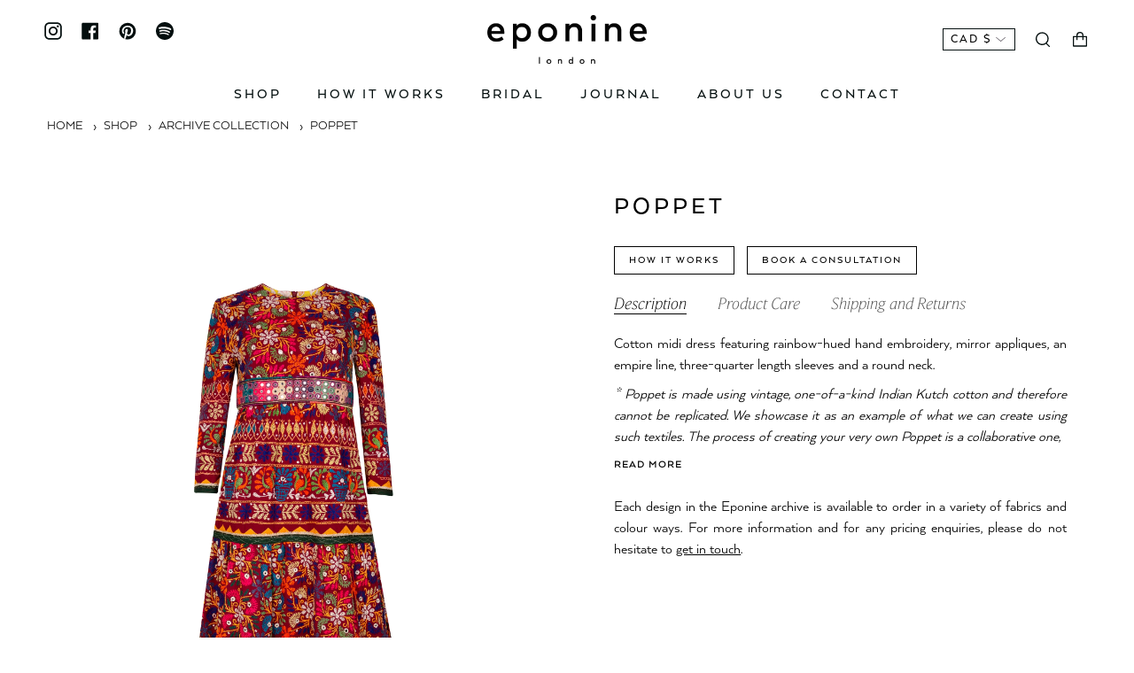

--- FILE ---
content_type: text/html; charset=utf-8
request_url: https://eponinelondon.com/en-ca/products/poppet
body_size: 47086
content:
<!doctype html>
<html class="no-js no-touch supports-no-cookies" lang="en">
<head>


  <meta charset="UTF-8">
  <meta name="viewport" content="width=device-width, initial-scale=1.0, maximum-scale=1">
  <meta name="theme-color" content="#040f0f">
  <link rel="canonical" href="https://eponinelondon.com/en-ca/products/poppet">

  <!-- ======================= Broadcast Theme V3.3.1 ========================= -->

  <link rel="preconnect" href="https://cdn.shopify.com" crossorigin>
  <link rel="preconnect" href="https://fonts.shopify.com" crossorigin>
  <link rel="preconnect" href="https://monorail-edge.shopifysvc.com" crossorigin>

  <link rel="preload" href="//eponinelondon.com/cdn/shop/t/47/assets/lazysizes.js?v=111431644619468174291726498922" as="script">
  <link rel="preload" href="//eponinelondon.com/cdn/shop/t/47/assets/vendor.js?v=54846291969275285991726498922" as="script">
  <link rel="preload" href="//eponinelondon.com/cdn/shop/t/47/assets/theme.js?v=61407010369982835741742305477" as="script">
  <link rel="preload" href="//eponinelondon.com/cdn/shop/t/47/assets/theme.css?v=75646216596328114601742480208" as="style">




  
 <!-- TrustBox script -->
<script type="text/javascript" src="//widget.trustpilot.com/bootstrap/v5/tp.widget.bootstrap.min.js" async></script>
<!-- End TrustBox script --><link rel="preload" as="image" href="//eponinelondon.com/cdn/shop/files/no-background-red-logo-e_100x100.png?v=1718974140"><link rel="preload" as="image" href="//eponinelondon.com/cdn/shop/files/no-background-red-logo-e_100x100.png?v=1718974140"><style data-shopify>.loading { position: fixed; top: 0; left: 0; z-index: 99999; width: 100%; height: 100%; background: var(--bg); transition: opacity 0.2s ease-out, visibility 0.2s ease-out; }
    body.is-loaded .loading { opacity: 0; visibility: hidden; pointer-events: none; }
    .loading__image__holder { position: absolute; top: 0; left: 0; width: 100%; height: 100%; font-size: 0; display: flex; align-items: center; justify-content: center; }
    .loading__image__holder:nth-child(2) { opacity: 0; }
    .loading__image { max-width: 100px; max-height: 100px; object-fit: contain; }
    .loading--animate .loading__image__holder:nth-child(1) { animation: pulse1 2s infinite ease-in-out; }
    .loading--animate .loading__image__holder:nth-child(2) { animation: pulse2 2s infinite ease-in-out; }
    @keyframes pulse1 {
      0% { opacity: 1; }
      50% { opacity: 0; }
      100% { opacity: 1; }
    }
    @keyframes pulse2 {
      0% { opacity: 0; }
      50% { opacity: 1; }
      100% { opacity: 0; }
    }</style>
    <link rel="shortcut icon" href="//eponinelondon.com/cdn/shop/files/Eponine_flavicon_32_32px_32x32.png?v=1658403344" type="image/png" />
  

  <!-- Title and description ================================================ -->
  
  <title>
    
    POPPET | Empire Line Hand Embroidered Indian Cotton Midi Dress
    
    
  </title>

  
    <meta name="description" content="Cotton midi dress featuring rainbow-hued hand embroidery, mirror appliques, an empire line, three-quarter length sleeves and a round neck.">
  

  <meta property="og:site_name" content="Eponine London">
<meta property="og:url" content="https://eponinelondon.com/en-ca/products/poppet">
<meta property="og:title" content="POPPET | Empire Line Hand Embroidered Indian Cotton Midi Dress">
<meta property="og:type" content="product">
<meta property="og:description" content="Cotton midi dress featuring rainbow-hued hand embroidery, mirror appliques, an empire line, three-quarter length sleeves and a round neck."><meta property="og:image" content="http://eponinelondon.com/cdn/shop/files/Poppet_front.png?v=1682419977">
  <meta property="og:image:secure_url" content="https://eponinelondon.com/cdn/shop/files/Poppet_front.png?v=1682419977">
  <meta property="og:image:width" content="1950">
  <meta property="og:image:height" content="2950"><meta property="og:price:amount" content="0.00">
  <meta property="og:price:currency" content="CAD"><meta name="twitter:card" content="summary_large_image">
<meta name="twitter:title" content="POPPET | Empire Line Hand Embroidered Indian Cotton Midi Dress">
<meta name="twitter:description" content="Cotton midi dress featuring rainbow-hued hand embroidery, mirror appliques, an empire line, three-quarter length sleeves and a round neck.">

  <!-- CSS ================================================================== -->

  <link href="//eponinelondon.com/cdn/shop/t/47/assets/font-settings.css?v=96584381702294637271726498922" rel="stylesheet" type="text/css" media="all" />

  
<style data-shopify>

:root {--scrollbar-width: 0px;


---color-video-bg: #f2f2f2;


---color-bg: #ffffff;
---color-bg-secondary: #ffffff;
---color-bg-rgb: 255, 255, 255;

---color-text-dark: #000000;
---color-text: #000000;
---color-text-light: #4d4d4d;


/* === Opacity shades of grey ===*/
---color-a5:  rgba(0, 0, 0, 0.05);
---color-a10: rgba(0, 0, 0, 0.1);
---color-a15: rgba(0, 0, 0, 0.15);
---color-a20: rgba(0, 0, 0, 0.2);
---color-a25: rgba(0, 0, 0, 0.25);
---color-a30: rgba(0, 0, 0, 0.3);
---color-a35: rgba(0, 0, 0, 0.35);
---color-a40: rgba(0, 0, 0, 0.4);
---color-a45: rgba(0, 0, 0, 0.45);
---color-a50: rgba(0, 0, 0, 0.5);
---color-a55: rgba(0, 0, 0, 0.55);
---color-a60: rgba(0, 0, 0, 0.6);
---color-a65: rgba(0, 0, 0, 0.65);
---color-a70: rgba(0, 0, 0, 0.7);
---color-a75: rgba(0, 0, 0, 0.75);
---color-a80: rgba(0, 0, 0, 0.8);
---color-a85: rgba(0, 0, 0, 0.85);
---color-a90: rgba(0, 0, 0, 0.9);
---color-a95: rgba(0, 0, 0, 0.95);

---color-border: rgb(215, 215, 215);
---color-border-light: #e7e7e7;
---color-border-hairline: #f7f7f7;
---color-border-dark: #a4a4a4;/* === Bright color ===*/
---color-primary: #040f0f;
---color-primary-hover: #000000;
---color-primary-fade: rgba(4, 15, 15, 0.05);
---color-primary-fade-hover: rgba(4, 15, 15, 0.1);---color-primary-opposite: #ffffff;


/* === Secondary Color ===*/
---color-secondary: #040f0f;
---color-secondary-hover: #000000;
---color-secondary-fade: rgba(4, 15, 15, 0.05);
---color-secondary-fade-hover: rgba(4, 15, 15, 0.1);---color-secondary-opposite: #ffffff;


/* === link Color ===*/
---color-link: #000000;
---color-link-hover: #535353;
---color-link-fade: rgba(0, 0, 0, 0.05);
---color-link-fade-hover: rgba(0, 0, 0, 0.1);---color-link-opposite: #ffffff;


/* === Product grid sale tags ===*/
---color-sale-bg: #444444;
---color-sale-text: #f7f7f7;---color-sale-text-secondary: #444444;

/* === Product grid badges ===*/
---color-badge-bg: #212121;
---color-badge-text: #f7f7f7;

/* === Helper colors for form error states ===*/
---color-error: var(---color-primary);
---color-error-bg: var(---color-primary-fade);



  ---radius: 0px;
  ---radius-sm: 0px;


---color-announcement-bg: #ffffff;
---color-announcement-text: #ab8c52;
---color-announcement-border: #e6ddcb;

---color-header-bg: #ffffff;
---color-header-link: #040f0f;
---color-header-link-hover: #444444;

---color-menu-bg: #ffffff;
---color-menu-border: #ffffff;
---color-menu-link: #040f0f;
---color-menu-link-hover: #444444;
---color-submenu-bg: #ffffff;
---color-submenu-link: #040f0f;
---color-submenu-link-hover: #444444;
---color-menu-transparent: rgba(0,0,0,0);

---color-footer-bg: #ffe000;
---color-footer-text: #000000;
---color-footer-link: #000000;
---color-footer-link-hover: #000000;
---color-footer-border: #040f0f;

/* === Custom Cursor ===*/

--icon-zoom-in: url( "//eponinelondon.com/cdn/shop/t/47/assets/icon-zoom-in.svg?v=126996651526054293301726498922" );
--icon-zoom-out: url( "//eponinelondon.com/cdn/shop/t/47/assets/icon-zoom-out.svg?v=128675709041987423641726498922" );

/* === Typography ===*/
---product-grid-aspect-ratio: 150.0%;
---product-grid-size-piece: 15.0;


---font-weight-body: 400;
---font-weight-body-bold: 700;

---font-stack-body: , ;
---font-style-body: ;
---font-adjust-body: 1.0;

---font-weight-heading: 400;
---font-weight-heading-bold: 700;

---font-stack-heading: , ;
---font-style-heading: ;
---font-adjust-heading: 1.0;

---font-stack-nav: , ;
---font-style-nav: ;
---font-adjust-nav: 1.2;

---font-weight-nav: 400;
---font-weight-nav-bold: 700;

---font-size-base: 1.0rem;
---font-size-base-percent: 1.0;

---ico-select: url("//eponinelondon.com/cdn/shop/t/47/assets/ico-select.svg?v=115630813262522069291726498922");

/* === Parallax ===*/
---parallax-strength-min: 120.0%;
---parallax-strength-max: 130.0%;
}

</style>


  <link href="//eponinelondon.com/cdn/shop/t/47/assets/theme.css?v=75646216596328114601742480208" rel="stylesheet" type="text/css" media="all" />

  <script>
    if (window.navigator.userAgent.indexOf('MSIE ') > 0 || window.navigator.userAgent.indexOf('Trident/') > 0) {
      document.documentElement.className = document.documentElement.className + ' ie';

      var scripts = document.getElementsByTagName('script')[0];
      var polyfill = document.createElement("script");
      polyfill.defer = true;
      polyfill.src = "//eponinelondon.com/cdn/shop/t/47/assets/ie11.js?v=144489047535103983231726498922";

      scripts.parentNode.insertBefore(polyfill, scripts);
    } else {
      document.documentElement.className = document.documentElement.className.replace('no-js', 'js');
    }

    window.lazySizesConfig = window.lazySizesConfig || {};
    window.lazySizesConfig.preloadAfterLoad = true;

    let root = '/en-ca';
    if (root[root.length - 1] !== '/') {
      root = root + '/';
    }

    window.theme = {
      routes: {
        root: root,
        cart: '/en-ca/cart',
        cart_add_url: '/en-ca/cart/add',
        product_recommendations_url: '/en-ca/recommendations/products',
        search_url: '/en-ca/search',
        addresses_url: '/en-ca/account/addresses'
      },
      assets: {
        photoswipe: '//eponinelondon.com/cdn/shop/t/47/assets/photoswipe.js?v=108660782622152556431726498922',
        swatches: '//eponinelondon.com/cdn/shop/t/47/assets/swatches.json?v=153762849283573572451726498922',
        base: "//eponinelondon.com/cdn/shop/t/47/assets/",
        no_image: "//eponinelondon.com/cdn/shopifycloud/storefront/assets/no-image-2048-a2addb12_1024x.gif",
      },
      strings: {
        addToCart: "Add to cart",
        soldOut: "Sold Out",
        from: "From",
        preOrder: "Pre-order",
        sale: "Sale",
        subscription: "Subscription",
        unavailable: "Unavailable",
        unitPrice: "Unit price",
        unitPriceSeparator: "per",
        resultsFor: "Results for",
        noResultsFor: "No results for",
        shippingCalcSubmitButton: "Calculate shipping",
        shippingCalcSubmitButtonDisabled: "Calculating...",
        selectValue: "Select value",
        oneColor: "color",
        otherColor: "colors",
        upsellAddToCart: "Add",
        free: "Free"
      },
      settings: {
        customerLoggedIn: null ? true : false,
        cartDrawerEnabled: true,
        enableQuickAdd: false,
        enableAnimations: true,
        transparentHeader: false,
      },
      moneyFormat: true ? "${{amount}} CAD" : "${{amount}}",
      moneyWithCurrencyFormat: "${{amount}} CAD",
      info: {
        name: 'broadcast'
      },
      version: '3.3.1'
    };
  </script>

  
    <script src="//eponinelondon.com/cdn/shopifycloud/storefront/assets/themes_support/shopify_common-5f594365.js" defer="defer"></script>
  

  <!-- Theme Javascript ============================================================== -->
  <script src="//eponinelondon.com/cdn/shop/t/47/assets/lazysizes.js?v=111431644619468174291726498922" async="async"></script>
  <script src="//eponinelondon.com/cdn/shop/t/47/assets/vendor.js?v=54846291969275285991726498922" defer="defer"></script>
  <script src="//eponinelondon.com/cdn/shop/t/47/assets/theme.js?v=61407010369982835741742305477" defer="defer"></script>

  <!-- Shopify app scripts =========================================================== -->

  <script>window.performance && window.performance.mark && window.performance.mark('shopify.content_for_header.start');</script><meta name="google-site-verification" content="SOQNx-Cj0I6PgT8PhH4MZQxbiA6olUtmR9F9sVmVduQ">
<meta id="shopify-digital-wallet" name="shopify-digital-wallet" content="/50824413376/digital_wallets/dialog">
<meta name="shopify-checkout-api-token" content="740ad0ca5457e158a5fef168b294f0e2">
<meta id="in-context-paypal-metadata" data-shop-id="50824413376" data-venmo-supported="false" data-environment="production" data-locale="en_US" data-paypal-v4="true" data-currency="CAD">
<link rel="alternate" hreflang="x-default" href="https://eponinelondon.com/products/poppet">
<link rel="alternate" hreflang="en" href="https://eponinelondon.com/products/poppet">
<link rel="alternate" hreflang="en-AU" href="https://eponinelondon.com/en-au/products/poppet">
<link rel="alternate" hreflang="en-JP" href="https://eponinelondon.com/en-jp/products/poppet">
<link rel="alternate" hreflang="en-CN" href="https://eponinelondon.com/en-cn/products/poppet">
<link rel="alternate" hreflang="en-CA" href="https://eponinelondon.com/en-ca/products/poppet">
<link rel="alternate" hreflang="en-ZA" href="https://eponinelondon.com/en-za/products/poppet">
<link rel="alternate" hreflang="en-CH" href="https://eponinelondon.com/en-ch/products/poppet">
<link rel="alternate" hreflang="en-NZ" href="https://eponinelondon.com/en-nz/products/poppet">
<link rel="alternate" hreflang="en-AE" href="https://eponinelondon.com/en-ae/products/poppet">
<link rel="alternate" hreflang="en-HK" href="https://eponinelondon.com/en-hk/products/poppet">
<link rel="alternate" hreflang="en-SG" href="https://eponinelondon.com/en-sg/products/poppet">
<link rel="alternate" hreflang="en-QA" href="https://eponinelondon.com/en-qa/products/poppet">
<link rel="alternate" hreflang="en-MY" href="https://eponinelondon.com/en-my/products/poppet">
<link rel="alternate" hreflang="en-BH" href="https://eponinelondon.com/en-bh/products/poppet">
<link rel="alternate" hreflang="en-IN" href="https://eponinelondon.com/en-in/products/poppet">
<link rel="alternate" hreflang="en-BR" href="https://eponinelondon.com/en-br/products/poppet">
<link rel="alternate" hreflang="en-KR" href="https://eponinelondon.com/en-kr/products/poppet">
<link rel="alternate" hreflang="en-SA" href="https://eponinelondon.com/en-sa/products/poppet">
<link rel="alternate" hreflang="en-TH" href="https://eponinelondon.com/en-th/products/poppet">
<link rel="alternate" hreflang="en-NO" href="https://eponinelondon.com/en-no/products/poppet">
<link rel="alternate" hreflang="en-SE" href="https://eponinelondon.com/en-se/products/poppet">
<link rel="alternate" type="application/json+oembed" href="https://eponinelondon.com/en-ca/products/poppet.oembed">
<script async="async" src="/checkouts/internal/preloads.js?locale=en-CA"></script>
<link rel="preconnect" href="https://shop.app" crossorigin="anonymous">
<script async="async" src="https://shop.app/checkouts/internal/preloads.js?locale=en-CA&shop_id=50824413376" crossorigin="anonymous"></script>
<script id="apple-pay-shop-capabilities" type="application/json">{"shopId":50824413376,"countryCode":"GB","currencyCode":"CAD","merchantCapabilities":["supports3DS"],"merchantId":"gid:\/\/shopify\/Shop\/50824413376","merchantName":"Eponine London","requiredBillingContactFields":["postalAddress","email","phone"],"requiredShippingContactFields":["postalAddress","email","phone"],"shippingType":"shipping","supportedNetworks":["visa","maestro","masterCard","amex","discover","elo"],"total":{"type":"pending","label":"Eponine London","amount":"1.00"},"shopifyPaymentsEnabled":true,"supportsSubscriptions":true}</script>
<script id="shopify-features" type="application/json">{"accessToken":"740ad0ca5457e158a5fef168b294f0e2","betas":["rich-media-storefront-analytics"],"domain":"eponinelondon.com","predictiveSearch":true,"shopId":50824413376,"locale":"en"}</script>
<script>var Shopify = Shopify || {};
Shopify.shop = "eponine-london-website.myshopify.com";
Shopify.locale = "en";
Shopify.currency = {"active":"CAD","rate":"1.9021674"};
Shopify.country = "CA";
Shopify.theme = {"name":"Eponine - Live Site","id":143894773982,"schema_name":"Broadcast","schema_version":"3.3.1","theme_store_id":868,"role":"main"};
Shopify.theme.handle = "null";
Shopify.theme.style = {"id":null,"handle":null};
Shopify.cdnHost = "eponinelondon.com/cdn";
Shopify.routes = Shopify.routes || {};
Shopify.routes.root = "/en-ca/";</script>
<script type="module">!function(o){(o.Shopify=o.Shopify||{}).modules=!0}(window);</script>
<script>!function(o){function n(){var o=[];function n(){o.push(Array.prototype.slice.apply(arguments))}return n.q=o,n}var t=o.Shopify=o.Shopify||{};t.loadFeatures=n(),t.autoloadFeatures=n()}(window);</script>
<script>
  window.ShopifyPay = window.ShopifyPay || {};
  window.ShopifyPay.apiHost = "shop.app\/pay";
  window.ShopifyPay.redirectState = null;
</script>
<script id="shop-js-analytics" type="application/json">{"pageType":"product"}</script>
<script defer="defer" async type="module" src="//eponinelondon.com/cdn/shopifycloud/shop-js/modules/v2/client.init-shop-cart-sync_IZsNAliE.en.esm.js"></script>
<script defer="defer" async type="module" src="//eponinelondon.com/cdn/shopifycloud/shop-js/modules/v2/chunk.common_0OUaOowp.esm.js"></script>
<script type="module">
  await import("//eponinelondon.com/cdn/shopifycloud/shop-js/modules/v2/client.init-shop-cart-sync_IZsNAliE.en.esm.js");
await import("//eponinelondon.com/cdn/shopifycloud/shop-js/modules/v2/chunk.common_0OUaOowp.esm.js");

  window.Shopify.SignInWithShop?.initShopCartSync?.({"fedCMEnabled":true,"windoidEnabled":true});

</script>
<script>
  window.Shopify = window.Shopify || {};
  if (!window.Shopify.featureAssets) window.Shopify.featureAssets = {};
  window.Shopify.featureAssets['shop-js'] = {"shop-cart-sync":["modules/v2/client.shop-cart-sync_DLOhI_0X.en.esm.js","modules/v2/chunk.common_0OUaOowp.esm.js"],"init-fed-cm":["modules/v2/client.init-fed-cm_C6YtU0w6.en.esm.js","modules/v2/chunk.common_0OUaOowp.esm.js"],"shop-button":["modules/v2/client.shop-button_BCMx7GTG.en.esm.js","modules/v2/chunk.common_0OUaOowp.esm.js"],"shop-cash-offers":["modules/v2/client.shop-cash-offers_BT26qb5j.en.esm.js","modules/v2/chunk.common_0OUaOowp.esm.js","modules/v2/chunk.modal_CGo_dVj3.esm.js"],"init-windoid":["modules/v2/client.init-windoid_B9PkRMql.en.esm.js","modules/v2/chunk.common_0OUaOowp.esm.js"],"init-shop-email-lookup-coordinator":["modules/v2/client.init-shop-email-lookup-coordinator_DZkqjsbU.en.esm.js","modules/v2/chunk.common_0OUaOowp.esm.js"],"shop-toast-manager":["modules/v2/client.shop-toast-manager_Di2EnuM7.en.esm.js","modules/v2/chunk.common_0OUaOowp.esm.js"],"shop-login-button":["modules/v2/client.shop-login-button_BtqW_SIO.en.esm.js","modules/v2/chunk.common_0OUaOowp.esm.js","modules/v2/chunk.modal_CGo_dVj3.esm.js"],"avatar":["modules/v2/client.avatar_BTnouDA3.en.esm.js"],"pay-button":["modules/v2/client.pay-button_CWa-C9R1.en.esm.js","modules/v2/chunk.common_0OUaOowp.esm.js"],"init-shop-cart-sync":["modules/v2/client.init-shop-cart-sync_IZsNAliE.en.esm.js","modules/v2/chunk.common_0OUaOowp.esm.js"],"init-customer-accounts":["modules/v2/client.init-customer-accounts_DenGwJTU.en.esm.js","modules/v2/client.shop-login-button_BtqW_SIO.en.esm.js","modules/v2/chunk.common_0OUaOowp.esm.js","modules/v2/chunk.modal_CGo_dVj3.esm.js"],"init-shop-for-new-customer-accounts":["modules/v2/client.init-shop-for-new-customer-accounts_JdHXxpS9.en.esm.js","modules/v2/client.shop-login-button_BtqW_SIO.en.esm.js","modules/v2/chunk.common_0OUaOowp.esm.js","modules/v2/chunk.modal_CGo_dVj3.esm.js"],"init-customer-accounts-sign-up":["modules/v2/client.init-customer-accounts-sign-up_D6__K_p8.en.esm.js","modules/v2/client.shop-login-button_BtqW_SIO.en.esm.js","modules/v2/chunk.common_0OUaOowp.esm.js","modules/v2/chunk.modal_CGo_dVj3.esm.js"],"checkout-modal":["modules/v2/client.checkout-modal_C_ZQDY6s.en.esm.js","modules/v2/chunk.common_0OUaOowp.esm.js","modules/v2/chunk.modal_CGo_dVj3.esm.js"],"shop-follow-button":["modules/v2/client.shop-follow-button_XetIsj8l.en.esm.js","modules/v2/chunk.common_0OUaOowp.esm.js","modules/v2/chunk.modal_CGo_dVj3.esm.js"],"lead-capture":["modules/v2/client.lead-capture_DvA72MRN.en.esm.js","modules/v2/chunk.common_0OUaOowp.esm.js","modules/v2/chunk.modal_CGo_dVj3.esm.js"],"shop-login":["modules/v2/client.shop-login_ClXNxyh6.en.esm.js","modules/v2/chunk.common_0OUaOowp.esm.js","modules/v2/chunk.modal_CGo_dVj3.esm.js"],"payment-terms":["modules/v2/client.payment-terms_CNlwjfZz.en.esm.js","modules/v2/chunk.common_0OUaOowp.esm.js","modules/v2/chunk.modal_CGo_dVj3.esm.js"]};
</script>
<script>(function() {
  var isLoaded = false;
  function asyncLoad() {
    if (isLoaded) return;
    isLoaded = true;
    var urls = ["https:\/\/cdn.shopify.com\/s\/files\/1\/0508\/2441\/3376\/t\/23\/assets\/booster_eu_cookie_50824413376.js?v=1666270154\u0026shop=eponine-london-website.myshopify.com","https:\/\/ecommplugins-scripts.trustpilot.com\/v2.1\/js\/header.min.js?settings=eyJrZXkiOiJlR0prWFplcmZzY3VObjIwIiwicyI6Im5vbmUifQ==\u0026shop=eponine-london-website.myshopify.com","https:\/\/ecommplugins-trustboxsettings.trustpilot.com\/eponine-london-website.myshopify.com.js?settings=1669217427528\u0026shop=eponine-london-website.myshopify.com","https:\/\/cdn.nfcube.com\/instafeed-feb0c791468d63abc205585e28afafdc.js?shop=eponine-london-website.myshopify.com"];
    for (var i = 0; i < urls.length; i++) {
      var s = document.createElement('script');
      s.type = 'text/javascript';
      s.async = true;
      s.src = urls[i];
      var x = document.getElementsByTagName('script')[0];
      x.parentNode.insertBefore(s, x);
    }
  };
  if(window.attachEvent) {
    window.attachEvent('onload', asyncLoad);
  } else {
    window.addEventListener('load', asyncLoad, false);
  }
})();</script>
<script id="__st">var __st={"a":50824413376,"offset":0,"reqid":"d7f919a0-ca76-4a4c-adf1-238bfba27986-1768426349","pageurl":"eponinelondon.com\/en-ca\/products\/poppet","u":"2ad46de9a3f1","p":"product","rtyp":"product","rid":7783006109918};</script>
<script>window.ShopifyPaypalV4VisibilityTracking = true;</script>
<script id="captcha-bootstrap">!function(){'use strict';const t='contact',e='account',n='new_comment',o=[[t,t],['blogs',n],['comments',n],[t,'customer']],c=[[e,'customer_login'],[e,'guest_login'],[e,'recover_customer_password'],[e,'create_customer']],r=t=>t.map((([t,e])=>`form[action*='/${t}']:not([data-nocaptcha='true']) input[name='form_type'][value='${e}']`)).join(','),a=t=>()=>t?[...document.querySelectorAll(t)].map((t=>t.form)):[];function s(){const t=[...o],e=r(t);return a(e)}const i='password',u='form_key',d=['recaptcha-v3-token','g-recaptcha-response','h-captcha-response',i],f=()=>{try{return window.sessionStorage}catch{return}},m='__shopify_v',_=t=>t.elements[u];function p(t,e,n=!1){try{const o=window.sessionStorage,c=JSON.parse(o.getItem(e)),{data:r}=function(t){const{data:e,action:n}=t;return t[m]||n?{data:e,action:n}:{data:t,action:n}}(c);for(const[e,n]of Object.entries(r))t.elements[e]&&(t.elements[e].value=n);n&&o.removeItem(e)}catch(o){console.error('form repopulation failed',{error:o})}}const l='form_type',E='cptcha';function T(t){t.dataset[E]=!0}const w=window,h=w.document,L='Shopify',v='ce_forms',y='captcha';let A=!1;((t,e)=>{const n=(g='f06e6c50-85a8-45c8-87d0-21a2b65856fe',I='https://cdn.shopify.com/shopifycloud/storefront-forms-hcaptcha/ce_storefront_forms_captcha_hcaptcha.v1.5.2.iife.js',D={infoText:'Protected by hCaptcha',privacyText:'Privacy',termsText:'Terms'},(t,e,n)=>{const o=w[L][v],c=o.bindForm;if(c)return c(t,g,e,D).then(n);var r;o.q.push([[t,g,e,D],n]),r=I,A||(h.body.append(Object.assign(h.createElement('script'),{id:'captcha-provider',async:!0,src:r})),A=!0)});var g,I,D;w[L]=w[L]||{},w[L][v]=w[L][v]||{},w[L][v].q=[],w[L][y]=w[L][y]||{},w[L][y].protect=function(t,e){n(t,void 0,e),T(t)},Object.freeze(w[L][y]),function(t,e,n,w,h,L){const[v,y,A,g]=function(t,e,n){const i=e?o:[],u=t?c:[],d=[...i,...u],f=r(d),m=r(i),_=r(d.filter((([t,e])=>n.includes(e))));return[a(f),a(m),a(_),s()]}(w,h,L),I=t=>{const e=t.target;return e instanceof HTMLFormElement?e:e&&e.form},D=t=>v().includes(t);t.addEventListener('submit',(t=>{const e=I(t);if(!e)return;const n=D(e)&&!e.dataset.hcaptchaBound&&!e.dataset.recaptchaBound,o=_(e),c=g().includes(e)&&(!o||!o.value);(n||c)&&t.preventDefault(),c&&!n&&(function(t){try{if(!f())return;!function(t){const e=f();if(!e)return;const n=_(t);if(!n)return;const o=n.value;o&&e.removeItem(o)}(t);const e=Array.from(Array(32),(()=>Math.random().toString(36)[2])).join('');!function(t,e){_(t)||t.append(Object.assign(document.createElement('input'),{type:'hidden',name:u})),t.elements[u].value=e}(t,e),function(t,e){const n=f();if(!n)return;const o=[...t.querySelectorAll(`input[type='${i}']`)].map((({name:t})=>t)),c=[...d,...o],r={};for(const[a,s]of new FormData(t).entries())c.includes(a)||(r[a]=s);n.setItem(e,JSON.stringify({[m]:1,action:t.action,data:r}))}(t,e)}catch(e){console.error('failed to persist form',e)}}(e),e.submit())}));const S=(t,e)=>{t&&!t.dataset[E]&&(n(t,e.some((e=>e===t))),T(t))};for(const o of['focusin','change'])t.addEventListener(o,(t=>{const e=I(t);D(e)&&S(e,y())}));const B=e.get('form_key'),M=e.get(l),P=B&&M;t.addEventListener('DOMContentLoaded',(()=>{const t=y();if(P)for(const e of t)e.elements[l].value===M&&p(e,B);[...new Set([...A(),...v().filter((t=>'true'===t.dataset.shopifyCaptcha))])].forEach((e=>S(e,t)))}))}(h,new URLSearchParams(w.location.search),n,t,e,['guest_login'])})(!0,!0)}();</script>
<script integrity="sha256-4kQ18oKyAcykRKYeNunJcIwy7WH5gtpwJnB7kiuLZ1E=" data-source-attribution="shopify.loadfeatures" defer="defer" src="//eponinelondon.com/cdn/shopifycloud/storefront/assets/storefront/load_feature-a0a9edcb.js" crossorigin="anonymous"></script>
<script crossorigin="anonymous" defer="defer" src="//eponinelondon.com/cdn/shopifycloud/storefront/assets/shopify_pay/storefront-65b4c6d7.js?v=20250812"></script>
<script data-source-attribution="shopify.dynamic_checkout.dynamic.init">var Shopify=Shopify||{};Shopify.PaymentButton=Shopify.PaymentButton||{isStorefrontPortableWallets:!0,init:function(){window.Shopify.PaymentButton.init=function(){};var t=document.createElement("script");t.src="https://eponinelondon.com/cdn/shopifycloud/portable-wallets/latest/portable-wallets.en.js",t.type="module",document.head.appendChild(t)}};
</script>
<script data-source-attribution="shopify.dynamic_checkout.buyer_consent">
  function portableWalletsHideBuyerConsent(e){var t=document.getElementById("shopify-buyer-consent"),n=document.getElementById("shopify-subscription-policy-button");t&&n&&(t.classList.add("hidden"),t.setAttribute("aria-hidden","true"),n.removeEventListener("click",e))}function portableWalletsShowBuyerConsent(e){var t=document.getElementById("shopify-buyer-consent"),n=document.getElementById("shopify-subscription-policy-button");t&&n&&(t.classList.remove("hidden"),t.removeAttribute("aria-hidden"),n.addEventListener("click",e))}window.Shopify?.PaymentButton&&(window.Shopify.PaymentButton.hideBuyerConsent=portableWalletsHideBuyerConsent,window.Shopify.PaymentButton.showBuyerConsent=portableWalletsShowBuyerConsent);
</script>
<script data-source-attribution="shopify.dynamic_checkout.cart.bootstrap">document.addEventListener("DOMContentLoaded",(function(){function t(){return document.querySelector("shopify-accelerated-checkout-cart, shopify-accelerated-checkout")}if(t())Shopify.PaymentButton.init();else{new MutationObserver((function(e,n){t()&&(Shopify.PaymentButton.init(),n.disconnect())})).observe(document.body,{childList:!0,subtree:!0})}}));
</script>
<link id="shopify-accelerated-checkout-styles" rel="stylesheet" media="screen" href="https://eponinelondon.com/cdn/shopifycloud/portable-wallets/latest/accelerated-checkout-backwards-compat.css" crossorigin="anonymous">
<style id="shopify-accelerated-checkout-cart">
        #shopify-buyer-consent {
  margin-top: 1em;
  display: inline-block;
  width: 100%;
}

#shopify-buyer-consent.hidden {
  display: none;
}

#shopify-subscription-policy-button {
  background: none;
  border: none;
  padding: 0;
  text-decoration: underline;
  font-size: inherit;
  cursor: pointer;
}

#shopify-subscription-policy-button::before {
  box-shadow: none;
}

      </style>

<script>window.performance && window.performance.mark && window.performance.mark('shopify.content_for_header.end');</script>

	
    
    
    
    <script src="//eponinelondon.com/cdn/shop/t/47/assets/magiczoomplus.js?v=30799240050573136481726498922" type="text/javascript"></script>
    <link href="//eponinelondon.com/cdn/shop/t/47/assets/magiczoomplus.css?v=150075774386103570911726498922" rel="stylesheet" type="text/css" media="all" />
    
    <script src="//eponinelondon.com/cdn/shop/t/47/assets/magicscroll.js?v=40529887410953315171726498922" type="text/javascript"></script>
    <link href="//eponinelondon.com/cdn/shop/t/47/assets/magicscroll.css?v=14393344627398674981726498922" rel="stylesheet" type="text/css" media="all" />
    
    <link href="//eponinelondon.com/cdn/shop/t/47/assets/magiczoomplus.additional.css?v=47498256393974173731726498922" rel="stylesheet" type="text/css" media="all" />
    <script type="text/javascript">
    mzOptions = {
		'zoomWidth':'auto',
		'zoomHeight':'auto',
		'zoomPosition':'inner',
		'zoomDistance':10,
		'selectorTrigger':'click',
		'transitionEffect':true,
		'zoomMode':'zoom',
		'zoomOn':'hover',
		'zoomCaption':'off',
		'upscale':true,
		'variableZoom':false,
		'smoothing':true,
		'expand':'window',
		'expandZoomMode':'zoom',
		'expandZoomOn':'click',
		'expandCaption':true,
		'closeOnClickOutside':true,
		'hint':'off',
		'textHoverZoomHint':'Hover to zoom',
		'textClickZoomHint':'Click to zoom',
		'textExpandHint':'Click to expand',
		'textBtnClose':'Close',
		'textBtnNext':'Next',
		'textBtnPrev':'Previous',
		'lazyZoom':false,
		'rightClick':false
    }
    mzMobileOptions = {
		'zoomMode':'magnifier',
		'textHoverZoomHint':'Touch to zoom',
		'textClickZoomHint':'Double tap to zoom',
		'textExpandHint':'Tap to expand'
    }
    
    MagicScrollOptions = {
		'width':'auto',
		'height':'auto',
		'mode':'scroll',
		'items':'3',
		'speed':600,
		'autoplay':0,
		'loop':'infinite',
		'step':'auto',
		'arrows':'outside',
		'pagination':false,
		'easing':'cubic-bezier(.8, 0, .5, 1)',
		'scrollOnWheel':'auto',
		'lazy-load':false
    }
    
    </script>
    <script src="//eponinelondon.com/cdn/shop/t/47/assets/magiczoomplus.sirv.js?v=39322302370802442381726498922" type="text/javascript"></script>
    


  <!-- Google tag (gtag.js) -->
<script async src="https://www.googletagmanager.com/gtag/js?id=G-5E2QK87NZK"></script>
<script>
  window.dataLayer = window.dataLayer || [];
  function gtag(){dataLayer.push(arguments);}
  gtag('js', new Date());

  gtag('config', 'G-5E2QK87NZK');
</script>

  <!-- Event snippet for Purchase conversion page -->
<script>
  gtag('event', 'conversion', {
      'send_to': 'AW-389298315/IZj7CLH4nIACEIvx0LkB',
      'value': 0.0,
      'transaction_id': ''
  });
</script>

  <meta name="google-site-verification" content="OyGfbjtWbj8VfxCtAoG_NXHL9Rx-zA9RQWiEyhuGZSI" />

  

<style>
.collection__title .hero__title { 
  font-family: ArquitectaMedium !important;
  font-size: 39px !important;
}

.collection__title .hero__description {
  font-family: BeaufortItalic !important;
  font-size: 17px !important;
}

.product-tabs ul.tabs > li {
  font-family: BeaufortItalic !important;
  font-size: 19px !important; 
}

.product-tabs-wrapper p {
  font-family: ArquitectBook !important;
  font-size: 17.5px !important;
}

.navtext {
  font-family: ArquitectaMedium !important;
  font-size: 16.5px !important;
  font-weight: normal !important;
}

.parent .header__dropdown .navtext {
  font-family: ArquitectaMedium !important;
  font-size: 13px !important;
}

.parent .header__dropdown .navtext {
  font-family: ArquitectaMedium !important;
  font-size: 13px !important;
}

.blog-listing h2.article__title {
  font-family: ArquitectaMedium !important;
  font-size: 19px !important;
}

.blog-listing p.article__excerpt {
  font-family: ArquitectBook !important;
  font-size: 16px !important;
}

.article--single .article__title {
  font-family: ArquitectaMedium !important;
  font-size: 39px !important;  
}

.shopify-policy__container h1, .page-contact h2 { 
  font-family: ArquitectaMedium !important;
  font-size: 39px !important;    
}

.shopify-policy__container h1 {
  margin-bottom: 50px;
  text-align: left;
}

.shopify-policy__container h2 { 
  font-family: ArquitectaMedium !important;
  font-size: 21px !important;
  margin-top: 40px;
}

.shopify-policy__container h2 strong {font-weight: normal;}

.shopify-policy__container p, .page-contact p { 
  font-family: ArquitectBook !important;
  font-size: 17.5px !important;        
}

.shopify-policy__container ul {
  padding-top: 20px;
  padding-left: 30px;
}

.shopify-policy__container ul li {
  margin-bottom: 10px;
  font-family: ArquitectBook !important;
  font-size: 17.5px !important;        
}



@media only screen and (max-width: 749px) {

  .collection__title .hero__title { 
    font-size: 32px !important;
  }
  
  .collection__title .hero__description {
    font-size: 16px !important;
  }
  
  .product-tabs ul.tabs > li {
    font-size: 19px !important; 
  }
  
  .product-tabs-wrapper p {
    font-family: ArquitectBook !important;
    font-size: 19px !important;
  }
  
  .drawer__menu > .sliderule__wrapper > .sliderow > .sliderow__title {
    font-family: ArquitectaMedium !important;
    font-size: 15.5px !important;  
  }
  
  .drawer__menu .sliderow__title {
    font-family: ArquitectaMedium !important;
    font-size: 15.5px !important; 
    font-weight: normal;
  }
  
  .blog-listing h2.article__title {
    font-size: 19px !important;
  }
  
  .blog-listing p.article__excerpt {
    font-family: ArquitectBook !important;
    font-size: 16px !important;
  }
  
  .article--single .article__title {
    font-size: 32px !important;  
  } 

  .shopify-policy__container h1 { 
    font-size: 32px !important;    
  }
  
  .shopify-policy__container h2 { 
    font-size: 18px !important;  
  }
  
  .shopify-policy__container p { 
    font-size: 19px !important;        
  }

  
}

</style>  

  <!-- Hotjar Tracking Code for https://eponinelondon.com/ -->
<script>
    (function(h,o,t,j,a,r){
        h.hj=h.hj||function(){(h.hj.q=h.hj.q||[]).push(arguments)};
        h._hjSettings={hjid:4978774,hjsv:6};
        a=o.getElementsByTagName('head')[0];
        r=o.createElement('script');r.async=1;
        r.src=t+h._hjSettings.hjid+j+h._hjSettings.hjsv;
        a.appendChild(r);
    })(window,document,'https://static.hotjar.com/c/hotjar-','.js?sv=');
</script>
  
<!-- BEGIN app block: shopify://apps/klaviyo-email-marketing-sms/blocks/klaviyo-onsite-embed/2632fe16-c075-4321-a88b-50b567f42507 -->












  <script async src="https://static.klaviyo.com/onsite/js/WxsyNT/klaviyo.js?company_id=WxsyNT"></script>
  <script>!function(){if(!window.klaviyo){window._klOnsite=window._klOnsite||[];try{window.klaviyo=new Proxy({},{get:function(n,i){return"push"===i?function(){var n;(n=window._klOnsite).push.apply(n,arguments)}:function(){for(var n=arguments.length,o=new Array(n),w=0;w<n;w++)o[w]=arguments[w];var t="function"==typeof o[o.length-1]?o.pop():void 0,e=new Promise((function(n){window._klOnsite.push([i].concat(o,[function(i){t&&t(i),n(i)}]))}));return e}}})}catch(n){window.klaviyo=window.klaviyo||[],window.klaviyo.push=function(){var n;(n=window._klOnsite).push.apply(n,arguments)}}}}();</script>

  
    <script id="viewed_product">
      if (item == null) {
        var _learnq = _learnq || [];

        var MetafieldReviews = null
        var MetafieldYotpoRating = null
        var MetafieldYotpoCount = null
        var MetafieldLooxRating = null
        var MetafieldLooxCount = null
        var okendoProduct = null
        var okendoProductReviewCount = null
        var okendoProductReviewAverageValue = null
        try {
          // The following fields are used for Customer Hub recently viewed in order to add reviews.
          // This information is not part of __kla_viewed. Instead, it is part of __kla_viewed_reviewed_items
          MetafieldReviews = {};
          MetafieldYotpoRating = null
          MetafieldYotpoCount = null
          MetafieldLooxRating = null
          MetafieldLooxCount = null

          okendoProduct = null
          // If the okendo metafield is not legacy, it will error, which then requires the new json formatted data
          if (okendoProduct && 'error' in okendoProduct) {
            okendoProduct = null
          }
          okendoProductReviewCount = okendoProduct ? okendoProduct.reviewCount : null
          okendoProductReviewAverageValue = okendoProduct ? okendoProduct.reviewAverageValue : null
        } catch (error) {
          console.error('Error in Klaviyo onsite reviews tracking:', error);
        }

        var item = {
          Name: "POPPET",
          ProductID: 7783006109918,
          Categories: ["ARCHIVE COLLECTION"],
          ImageURL: "https://eponinelondon.com/cdn/shop/files/Poppet_front_grande.png?v=1682419977",
          URL: "https://eponinelondon.com/en-ca/products/poppet",
          Brand: "Eponine London",
          Price: "$0.00",
          Value: "0.00",
          CompareAtPrice: "$0.00"
        };
        _learnq.push(['track', 'Viewed Product', item]);
        _learnq.push(['trackViewedItem', {
          Title: item.Name,
          ItemId: item.ProductID,
          Categories: item.Categories,
          ImageUrl: item.ImageURL,
          Url: item.URL,
          Metadata: {
            Brand: item.Brand,
            Price: item.Price,
            Value: item.Value,
            CompareAtPrice: item.CompareAtPrice
          },
          metafields:{
            reviews: MetafieldReviews,
            yotpo:{
              rating: MetafieldYotpoRating,
              count: MetafieldYotpoCount,
            },
            loox:{
              rating: MetafieldLooxRating,
              count: MetafieldLooxCount,
            },
            okendo: {
              rating: okendoProductReviewAverageValue,
              count: okendoProductReviewCount,
            }
          }
        }]);
      }
    </script>
  




  <script>
    window.klaviyoReviewsProductDesignMode = false
  </script>







<!-- END app block --><!-- BEGIN app block: shopify://apps/pagefly-page-builder/blocks/app-embed/83e179f7-59a0-4589-8c66-c0dddf959200 -->

<!-- BEGIN app snippet: pagefly-cro-ab-testing-main -->







<script>
  ;(function () {
    const url = new URL(window.location)
    const viewParam = url.searchParams.get('view')
    if (viewParam && viewParam.includes('variant-pf-')) {
      url.searchParams.set('pf_v', viewParam)
      url.searchParams.delete('view')
      window.history.replaceState({}, '', url)
    }
  })()
</script>



<script type='module'>
  
  window.PAGEFLY_CRO = window.PAGEFLY_CRO || {}

  window.PAGEFLY_CRO['data_debug'] = {
    original_template_suffix: "all_products",
    allow_ab_test: false,
    ab_test_start_time: 0,
    ab_test_end_time: 0,
    today_date_time: 1768426349000,
  }
  window.PAGEFLY_CRO['GA4'] = { enabled: false}
</script>

<!-- END app snippet -->








  <script src='https://cdn.shopify.com/extensions/019bb4f9-aed6-78a3-be91-e9d44663e6bf/pagefly-page-builder-215/assets/pagefly-helper.js' defer='defer'></script>

  <script src='https://cdn.shopify.com/extensions/019bb4f9-aed6-78a3-be91-e9d44663e6bf/pagefly-page-builder-215/assets/pagefly-general-helper.js' defer='defer'></script>

  <script src='https://cdn.shopify.com/extensions/019bb4f9-aed6-78a3-be91-e9d44663e6bf/pagefly-page-builder-215/assets/pagefly-snap-slider.js' defer='defer'></script>

  <script src='https://cdn.shopify.com/extensions/019bb4f9-aed6-78a3-be91-e9d44663e6bf/pagefly-page-builder-215/assets/pagefly-slideshow-v3.js' defer='defer'></script>

  <script src='https://cdn.shopify.com/extensions/019bb4f9-aed6-78a3-be91-e9d44663e6bf/pagefly-page-builder-215/assets/pagefly-slideshow-v4.js' defer='defer'></script>

  <script src='https://cdn.shopify.com/extensions/019bb4f9-aed6-78a3-be91-e9d44663e6bf/pagefly-page-builder-215/assets/pagefly-glider.js' defer='defer'></script>

  <script src='https://cdn.shopify.com/extensions/019bb4f9-aed6-78a3-be91-e9d44663e6bf/pagefly-page-builder-215/assets/pagefly-slideshow-v1-v2.js' defer='defer'></script>

  <script src='https://cdn.shopify.com/extensions/019bb4f9-aed6-78a3-be91-e9d44663e6bf/pagefly-page-builder-215/assets/pagefly-product-media.js' defer='defer'></script>

  <script src='https://cdn.shopify.com/extensions/019bb4f9-aed6-78a3-be91-e9d44663e6bf/pagefly-page-builder-215/assets/pagefly-product.js' defer='defer'></script>


<script id='pagefly-helper-data' type='application/json'>
  {
    "page_optimization": {
      "assets_prefetching": false
    },
    "elements_asset_mapper": {
      "Accordion": "https://cdn.shopify.com/extensions/019bb4f9-aed6-78a3-be91-e9d44663e6bf/pagefly-page-builder-215/assets/pagefly-accordion.js",
      "Accordion3": "https://cdn.shopify.com/extensions/019bb4f9-aed6-78a3-be91-e9d44663e6bf/pagefly-page-builder-215/assets/pagefly-accordion3.js",
      "CountDown": "https://cdn.shopify.com/extensions/019bb4f9-aed6-78a3-be91-e9d44663e6bf/pagefly-page-builder-215/assets/pagefly-countdown.js",
      "GMap1": "https://cdn.shopify.com/extensions/019bb4f9-aed6-78a3-be91-e9d44663e6bf/pagefly-page-builder-215/assets/pagefly-gmap.js",
      "GMap2": "https://cdn.shopify.com/extensions/019bb4f9-aed6-78a3-be91-e9d44663e6bf/pagefly-page-builder-215/assets/pagefly-gmap.js",
      "GMapBasicV2": "https://cdn.shopify.com/extensions/019bb4f9-aed6-78a3-be91-e9d44663e6bf/pagefly-page-builder-215/assets/pagefly-gmap.js",
      "GMapAdvancedV2": "https://cdn.shopify.com/extensions/019bb4f9-aed6-78a3-be91-e9d44663e6bf/pagefly-page-builder-215/assets/pagefly-gmap.js",
      "HTML.Video": "https://cdn.shopify.com/extensions/019bb4f9-aed6-78a3-be91-e9d44663e6bf/pagefly-page-builder-215/assets/pagefly-htmlvideo.js",
      "HTML.Video2": "https://cdn.shopify.com/extensions/019bb4f9-aed6-78a3-be91-e9d44663e6bf/pagefly-page-builder-215/assets/pagefly-htmlvideo2.js",
      "HTML.Video3": "https://cdn.shopify.com/extensions/019bb4f9-aed6-78a3-be91-e9d44663e6bf/pagefly-page-builder-215/assets/pagefly-htmlvideo2.js",
      "BackgroundVideo": "https://cdn.shopify.com/extensions/019bb4f9-aed6-78a3-be91-e9d44663e6bf/pagefly-page-builder-215/assets/pagefly-htmlvideo2.js",
      "Instagram": "https://cdn.shopify.com/extensions/019bb4f9-aed6-78a3-be91-e9d44663e6bf/pagefly-page-builder-215/assets/pagefly-instagram.js",
      "Instagram2": "https://cdn.shopify.com/extensions/019bb4f9-aed6-78a3-be91-e9d44663e6bf/pagefly-page-builder-215/assets/pagefly-instagram.js",
      "Insta3": "https://cdn.shopify.com/extensions/019bb4f9-aed6-78a3-be91-e9d44663e6bf/pagefly-page-builder-215/assets/pagefly-instagram3.js",
      "Tabs": "https://cdn.shopify.com/extensions/019bb4f9-aed6-78a3-be91-e9d44663e6bf/pagefly-page-builder-215/assets/pagefly-tab.js",
      "Tabs3": "https://cdn.shopify.com/extensions/019bb4f9-aed6-78a3-be91-e9d44663e6bf/pagefly-page-builder-215/assets/pagefly-tab3.js",
      "ProductBox": "https://cdn.shopify.com/extensions/019bb4f9-aed6-78a3-be91-e9d44663e6bf/pagefly-page-builder-215/assets/pagefly-cart.js",
      "FBPageBox2": "https://cdn.shopify.com/extensions/019bb4f9-aed6-78a3-be91-e9d44663e6bf/pagefly-page-builder-215/assets/pagefly-facebook.js",
      "FBLikeButton2": "https://cdn.shopify.com/extensions/019bb4f9-aed6-78a3-be91-e9d44663e6bf/pagefly-page-builder-215/assets/pagefly-facebook.js",
      "TwitterFeed2": "https://cdn.shopify.com/extensions/019bb4f9-aed6-78a3-be91-e9d44663e6bf/pagefly-page-builder-215/assets/pagefly-twitter.js",
      "Paragraph4": "https://cdn.shopify.com/extensions/019bb4f9-aed6-78a3-be91-e9d44663e6bf/pagefly-page-builder-215/assets/pagefly-paragraph4.js",

      "AliReviews": "https://cdn.shopify.com/extensions/019bb4f9-aed6-78a3-be91-e9d44663e6bf/pagefly-page-builder-215/assets/pagefly-3rd-elements.js",
      "BackInStock": "https://cdn.shopify.com/extensions/019bb4f9-aed6-78a3-be91-e9d44663e6bf/pagefly-page-builder-215/assets/pagefly-3rd-elements.js",
      "GloboBackInStock": "https://cdn.shopify.com/extensions/019bb4f9-aed6-78a3-be91-e9d44663e6bf/pagefly-page-builder-215/assets/pagefly-3rd-elements.js",
      "GrowaveWishlist": "https://cdn.shopify.com/extensions/019bb4f9-aed6-78a3-be91-e9d44663e6bf/pagefly-page-builder-215/assets/pagefly-3rd-elements.js",
      "InfiniteOptionsShopPad": "https://cdn.shopify.com/extensions/019bb4f9-aed6-78a3-be91-e9d44663e6bf/pagefly-page-builder-215/assets/pagefly-3rd-elements.js",
      "InkybayProductPersonalizer": "https://cdn.shopify.com/extensions/019bb4f9-aed6-78a3-be91-e9d44663e6bf/pagefly-page-builder-215/assets/pagefly-3rd-elements.js",
      "LimeSpot": "https://cdn.shopify.com/extensions/019bb4f9-aed6-78a3-be91-e9d44663e6bf/pagefly-page-builder-215/assets/pagefly-3rd-elements.js",
      "Loox": "https://cdn.shopify.com/extensions/019bb4f9-aed6-78a3-be91-e9d44663e6bf/pagefly-page-builder-215/assets/pagefly-3rd-elements.js",
      "Opinew": "https://cdn.shopify.com/extensions/019bb4f9-aed6-78a3-be91-e9d44663e6bf/pagefly-page-builder-215/assets/pagefly-3rd-elements.js",
      "Powr": "https://cdn.shopify.com/extensions/019bb4f9-aed6-78a3-be91-e9d44663e6bf/pagefly-page-builder-215/assets/pagefly-3rd-elements.js",
      "ProductReviews": "https://cdn.shopify.com/extensions/019bb4f9-aed6-78a3-be91-e9d44663e6bf/pagefly-page-builder-215/assets/pagefly-3rd-elements.js",
      "PushOwl": "https://cdn.shopify.com/extensions/019bb4f9-aed6-78a3-be91-e9d44663e6bf/pagefly-page-builder-215/assets/pagefly-3rd-elements.js",
      "ReCharge": "https://cdn.shopify.com/extensions/019bb4f9-aed6-78a3-be91-e9d44663e6bf/pagefly-page-builder-215/assets/pagefly-3rd-elements.js",
      "Rivyo": "https://cdn.shopify.com/extensions/019bb4f9-aed6-78a3-be91-e9d44663e6bf/pagefly-page-builder-215/assets/pagefly-3rd-elements.js",
      "TrackingMore": "https://cdn.shopify.com/extensions/019bb4f9-aed6-78a3-be91-e9d44663e6bf/pagefly-page-builder-215/assets/pagefly-3rd-elements.js",
      "Vitals": "https://cdn.shopify.com/extensions/019bb4f9-aed6-78a3-be91-e9d44663e6bf/pagefly-page-builder-215/assets/pagefly-3rd-elements.js",
      "Wiser": "https://cdn.shopify.com/extensions/019bb4f9-aed6-78a3-be91-e9d44663e6bf/pagefly-page-builder-215/assets/pagefly-3rd-elements.js"
    },
    "custom_elements_mapper": {
      "pf-click-action-element": "https://cdn.shopify.com/extensions/019bb4f9-aed6-78a3-be91-e9d44663e6bf/pagefly-page-builder-215/assets/pagefly-click-action-element.js",
      "pf-dialog-element": "https://cdn.shopify.com/extensions/019bb4f9-aed6-78a3-be91-e9d44663e6bf/pagefly-page-builder-215/assets/pagefly-dialog-element.js"
    }
  }
</script>


<!-- END app block --><script src="https://cdn.shopify.com/extensions/8d2c31d3-a828-4daf-820f-80b7f8e01c39/nova-eu-cookie-bar-gdpr-4/assets/nova-cookie-app-embed.js" type="text/javascript" defer="defer"></script>
<link href="https://cdn.shopify.com/extensions/8d2c31d3-a828-4daf-820f-80b7f8e01c39/nova-eu-cookie-bar-gdpr-4/assets/nova-cookie.css" rel="stylesheet" type="text/css" media="all">
<link href="https://monorail-edge.shopifysvc.com" rel="dns-prefetch">
<script>(function(){if ("sendBeacon" in navigator && "performance" in window) {try {var session_token_from_headers = performance.getEntriesByType('navigation')[0].serverTiming.find(x => x.name == '_s').description;} catch {var session_token_from_headers = undefined;}var session_cookie_matches = document.cookie.match(/_shopify_s=([^;]*)/);var session_token_from_cookie = session_cookie_matches && session_cookie_matches.length === 2 ? session_cookie_matches[1] : "";var session_token = session_token_from_headers || session_token_from_cookie || "";function handle_abandonment_event(e) {var entries = performance.getEntries().filter(function(entry) {return /monorail-edge.shopifysvc.com/.test(entry.name);});if (!window.abandonment_tracked && entries.length === 0) {window.abandonment_tracked = true;var currentMs = Date.now();var navigation_start = performance.timing.navigationStart;var payload = {shop_id: 50824413376,url: window.location.href,navigation_start,duration: currentMs - navigation_start,session_token,page_type: "product"};window.navigator.sendBeacon("https://monorail-edge.shopifysvc.com/v1/produce", JSON.stringify({schema_id: "online_store_buyer_site_abandonment/1.1",payload: payload,metadata: {event_created_at_ms: currentMs,event_sent_at_ms: currentMs}}));}}window.addEventListener('pagehide', handle_abandonment_event);}}());</script>
<script id="web-pixels-manager-setup">(function e(e,d,r,n,o){if(void 0===o&&(o={}),!Boolean(null===(a=null===(i=window.Shopify)||void 0===i?void 0:i.analytics)||void 0===a?void 0:a.replayQueue)){var i,a;window.Shopify=window.Shopify||{};var t=window.Shopify;t.analytics=t.analytics||{};var s=t.analytics;s.replayQueue=[],s.publish=function(e,d,r){return s.replayQueue.push([e,d,r]),!0};try{self.performance.mark("wpm:start")}catch(e){}var l=function(){var e={modern:/Edge?\/(1{2}[4-9]|1[2-9]\d|[2-9]\d{2}|\d{4,})\.\d+(\.\d+|)|Firefox\/(1{2}[4-9]|1[2-9]\d|[2-9]\d{2}|\d{4,})\.\d+(\.\d+|)|Chrom(ium|e)\/(9{2}|\d{3,})\.\d+(\.\d+|)|(Maci|X1{2}).+ Version\/(15\.\d+|(1[6-9]|[2-9]\d|\d{3,})\.\d+)([,.]\d+|)( \(\w+\)|)( Mobile\/\w+|) Safari\/|Chrome.+OPR\/(9{2}|\d{3,})\.\d+\.\d+|(CPU[ +]OS|iPhone[ +]OS|CPU[ +]iPhone|CPU IPhone OS|CPU iPad OS)[ +]+(15[._]\d+|(1[6-9]|[2-9]\d|\d{3,})[._]\d+)([._]\d+|)|Android:?[ /-](13[3-9]|1[4-9]\d|[2-9]\d{2}|\d{4,})(\.\d+|)(\.\d+|)|Android.+Firefox\/(13[5-9]|1[4-9]\d|[2-9]\d{2}|\d{4,})\.\d+(\.\d+|)|Android.+Chrom(ium|e)\/(13[3-9]|1[4-9]\d|[2-9]\d{2}|\d{4,})\.\d+(\.\d+|)|SamsungBrowser\/([2-9]\d|\d{3,})\.\d+/,legacy:/Edge?\/(1[6-9]|[2-9]\d|\d{3,})\.\d+(\.\d+|)|Firefox\/(5[4-9]|[6-9]\d|\d{3,})\.\d+(\.\d+|)|Chrom(ium|e)\/(5[1-9]|[6-9]\d|\d{3,})\.\d+(\.\d+|)([\d.]+$|.*Safari\/(?![\d.]+ Edge\/[\d.]+$))|(Maci|X1{2}).+ Version\/(10\.\d+|(1[1-9]|[2-9]\d|\d{3,})\.\d+)([,.]\d+|)( \(\w+\)|)( Mobile\/\w+|) Safari\/|Chrome.+OPR\/(3[89]|[4-9]\d|\d{3,})\.\d+\.\d+|(CPU[ +]OS|iPhone[ +]OS|CPU[ +]iPhone|CPU IPhone OS|CPU iPad OS)[ +]+(10[._]\d+|(1[1-9]|[2-9]\d|\d{3,})[._]\d+)([._]\d+|)|Android:?[ /-](13[3-9]|1[4-9]\d|[2-9]\d{2}|\d{4,})(\.\d+|)(\.\d+|)|Mobile Safari.+OPR\/([89]\d|\d{3,})\.\d+\.\d+|Android.+Firefox\/(13[5-9]|1[4-9]\d|[2-9]\d{2}|\d{4,})\.\d+(\.\d+|)|Android.+Chrom(ium|e)\/(13[3-9]|1[4-9]\d|[2-9]\d{2}|\d{4,})\.\d+(\.\d+|)|Android.+(UC? ?Browser|UCWEB|U3)[ /]?(15\.([5-9]|\d{2,})|(1[6-9]|[2-9]\d|\d{3,})\.\d+)\.\d+|SamsungBrowser\/(5\.\d+|([6-9]|\d{2,})\.\d+)|Android.+MQ{2}Browser\/(14(\.(9|\d{2,})|)|(1[5-9]|[2-9]\d|\d{3,})(\.\d+|))(\.\d+|)|K[Aa][Ii]OS\/(3\.\d+|([4-9]|\d{2,})\.\d+)(\.\d+|)/},d=e.modern,r=e.legacy,n=navigator.userAgent;return n.match(d)?"modern":n.match(r)?"legacy":"unknown"}(),u="modern"===l?"modern":"legacy",c=(null!=n?n:{modern:"",legacy:""})[u],f=function(e){return[e.baseUrl,"/wpm","/b",e.hashVersion,"modern"===e.buildTarget?"m":"l",".js"].join("")}({baseUrl:d,hashVersion:r,buildTarget:u}),m=function(e){var d=e.version,r=e.bundleTarget,n=e.surface,o=e.pageUrl,i=e.monorailEndpoint;return{emit:function(e){var a=e.status,t=e.errorMsg,s=(new Date).getTime(),l=JSON.stringify({metadata:{event_sent_at_ms:s},events:[{schema_id:"web_pixels_manager_load/3.1",payload:{version:d,bundle_target:r,page_url:o,status:a,surface:n,error_msg:t},metadata:{event_created_at_ms:s}}]});if(!i)return console&&console.warn&&console.warn("[Web Pixels Manager] No Monorail endpoint provided, skipping logging."),!1;try{return self.navigator.sendBeacon.bind(self.navigator)(i,l)}catch(e){}var u=new XMLHttpRequest;try{return u.open("POST",i,!0),u.setRequestHeader("Content-Type","text/plain"),u.send(l),!0}catch(e){return console&&console.warn&&console.warn("[Web Pixels Manager] Got an unhandled error while logging to Monorail."),!1}}}}({version:r,bundleTarget:l,surface:e.surface,pageUrl:self.location.href,monorailEndpoint:e.monorailEndpoint});try{o.browserTarget=l,function(e){var d=e.src,r=e.async,n=void 0===r||r,o=e.onload,i=e.onerror,a=e.sri,t=e.scriptDataAttributes,s=void 0===t?{}:t,l=document.createElement("script"),u=document.querySelector("head"),c=document.querySelector("body");if(l.async=n,l.src=d,a&&(l.integrity=a,l.crossOrigin="anonymous"),s)for(var f in s)if(Object.prototype.hasOwnProperty.call(s,f))try{l.dataset[f]=s[f]}catch(e){}if(o&&l.addEventListener("load",o),i&&l.addEventListener("error",i),u)u.appendChild(l);else{if(!c)throw new Error("Did not find a head or body element to append the script");c.appendChild(l)}}({src:f,async:!0,onload:function(){if(!function(){var e,d;return Boolean(null===(d=null===(e=window.Shopify)||void 0===e?void 0:e.analytics)||void 0===d?void 0:d.initialized)}()){var d=window.webPixelsManager.init(e)||void 0;if(d){var r=window.Shopify.analytics;r.replayQueue.forEach((function(e){var r=e[0],n=e[1],o=e[2];d.publishCustomEvent(r,n,o)})),r.replayQueue=[],r.publish=d.publishCustomEvent,r.visitor=d.visitor,r.initialized=!0}}},onerror:function(){return m.emit({status:"failed",errorMsg:"".concat(f," has failed to load")})},sri:function(e){var d=/^sha384-[A-Za-z0-9+/=]+$/;return"string"==typeof e&&d.test(e)}(c)?c:"",scriptDataAttributes:o}),m.emit({status:"loading"})}catch(e){m.emit({status:"failed",errorMsg:(null==e?void 0:e.message)||"Unknown error"})}}})({shopId: 50824413376,storefrontBaseUrl: "https://eponinelondon.com",extensionsBaseUrl: "https://extensions.shopifycdn.com/cdn/shopifycloud/web-pixels-manager",monorailEndpoint: "https://monorail-edge.shopifysvc.com/unstable/produce_batch",surface: "storefront-renderer",enabledBetaFlags: ["2dca8a86","a0d5f9d2"],webPixelsConfigList: [{"id":"2346254717","configuration":"{\"accountID\":\"WxsyNT\",\"webPixelConfig\":\"eyJlbmFibGVBZGRlZFRvQ2FydEV2ZW50cyI6IHRydWV9\"}","eventPayloadVersion":"v1","runtimeContext":"STRICT","scriptVersion":"524f6c1ee37bacdca7657a665bdca589","type":"APP","apiClientId":123074,"privacyPurposes":["ANALYTICS","MARKETING"],"dataSharingAdjustments":{"protectedCustomerApprovalScopes":["read_customer_address","read_customer_email","read_customer_name","read_customer_personal_data","read_customer_phone"]}},{"id":"1492386173","configuration":"{\"config\":\"{\\\"google_tag_ids\\\":[\\\"G-5E2QK87NZK\\\",\\\"AW-389298315\\\",\\\"G-LZD3HK6XWK\\\"],\\\"target_country\\\":\\\"GB\\\",\\\"gtag_events\\\":[{\\\"type\\\":\\\"begin_checkout\\\",\\\"action_label\\\":[\\\"G-5E2QK87NZK\\\",\\\"AW-389298315\\\/s2VgCKr6nIACEIvx0LkB\\\",\\\"G-LZD3HK6XWK\\\"]},{\\\"type\\\":\\\"search\\\",\\\"action_label\\\":[\\\"G-5E2QK87NZK\\\",\\\"AW-389298315\\\/NX6sCK36nIACEIvx0LkB\\\",\\\"G-LZD3HK6XWK\\\"]},{\\\"type\\\":\\\"view_item\\\",\\\"action_label\\\":[\\\"G-5E2QK87NZK\\\",\\\"AW-389298315\\\/PoweCLT4nIACEIvx0LkB\\\",\\\"G-LZD3HK6XWK\\\"]},{\\\"type\\\":\\\"purchase\\\",\\\"action_label\\\":[\\\"G-5E2QK87NZK\\\",\\\"AW-389298315\\\/erHPCJajvY8YEIvx0LkB\\\",\\\"AW-389298315\\\/IZj7CLH4nIACEIvx0LkB\\\",\\\"G-LZD3HK6XWK\\\"]},{\\\"type\\\":\\\"page_view\\\",\\\"action_label\\\":[\\\"G-5E2QK87NZK\\\",\\\"AW-389298315\\\/gPKzCK74nIACEIvx0LkB\\\",\\\"G-LZD3HK6XWK\\\"]},{\\\"type\\\":\\\"add_payment_info\\\",\\\"action_label\\\":[\\\"G-5E2QK87NZK\\\",\\\"AW-389298315\\\/no8FCLD6nIACEIvx0LkB\\\",\\\"G-LZD3HK6XWK\\\"]},{\\\"type\\\":\\\"add_to_cart\\\",\\\"action_label\\\":[\\\"G-5E2QK87NZK\\\",\\\"AW-389298315\\\/tp7WCLf4nIACEIvx0LkB\\\",\\\"G-LZD3HK6XWK\\\"]}],\\\"enable_monitoring_mode\\\":false}\"}","eventPayloadVersion":"v1","runtimeContext":"OPEN","scriptVersion":"b2a88bafab3e21179ed38636efcd8a93","type":"APP","apiClientId":1780363,"privacyPurposes":[],"dataSharingAdjustments":{"protectedCustomerApprovalScopes":["read_customer_address","read_customer_email","read_customer_name","read_customer_personal_data","read_customer_phone"]}},{"id":"222691550","configuration":"{\"pixel_id\":\"1951472684990422\",\"pixel_type\":\"facebook_pixel\",\"metaapp_system_user_token\":\"-\"}","eventPayloadVersion":"v1","runtimeContext":"OPEN","scriptVersion":"ca16bc87fe92b6042fbaa3acc2fbdaa6","type":"APP","apiClientId":2329312,"privacyPurposes":["ANALYTICS","MARKETING","SALE_OF_DATA"],"dataSharingAdjustments":{"protectedCustomerApprovalScopes":["read_customer_address","read_customer_email","read_customer_name","read_customer_personal_data","read_customer_phone"]}},{"id":"74055902","configuration":"{\"tagID\":\"2613815790820\"}","eventPayloadVersion":"v1","runtimeContext":"STRICT","scriptVersion":"18031546ee651571ed29edbe71a3550b","type":"APP","apiClientId":3009811,"privacyPurposes":["ANALYTICS","MARKETING","SALE_OF_DATA"],"dataSharingAdjustments":{"protectedCustomerApprovalScopes":["read_customer_address","read_customer_email","read_customer_name","read_customer_personal_data","read_customer_phone"]}},{"id":"195002749","eventPayloadVersion":"v1","runtimeContext":"LAX","scriptVersion":"1","type":"CUSTOM","privacyPurposes":["ANALYTICS"],"name":"Google Analytics tag (migrated)"},{"id":"shopify-app-pixel","configuration":"{}","eventPayloadVersion":"v1","runtimeContext":"STRICT","scriptVersion":"0450","apiClientId":"shopify-pixel","type":"APP","privacyPurposes":["ANALYTICS","MARKETING"]},{"id":"shopify-custom-pixel","eventPayloadVersion":"v1","runtimeContext":"LAX","scriptVersion":"0450","apiClientId":"shopify-pixel","type":"CUSTOM","privacyPurposes":["ANALYTICS","MARKETING"]}],isMerchantRequest: false,initData: {"shop":{"name":"Eponine London","paymentSettings":{"currencyCode":"GBP"},"myshopifyDomain":"eponine-london-website.myshopify.com","countryCode":"GB","storefrontUrl":"https:\/\/eponinelondon.com\/en-ca"},"customer":null,"cart":null,"checkout":null,"productVariants":[{"price":{"amount":0.0,"currencyCode":"CAD"},"product":{"title":"POPPET","vendor":"Eponine London","id":"7783006109918","untranslatedTitle":"POPPET","url":"\/en-ca\/products\/poppet","type":"COUTURE"},"id":"43358864212190","image":{"src":"\/\/eponinelondon.com\/cdn\/shop\/files\/Poppet_front.png?v=1682419977"},"sku":"","title":"Default Title","untranslatedTitle":"Default Title"}],"purchasingCompany":null},},"https://eponinelondon.com/cdn","7cecd0b6w90c54c6cpe92089d5m57a67346",{"modern":"","legacy":""},{"shopId":"50824413376","storefrontBaseUrl":"https:\/\/eponinelondon.com","extensionBaseUrl":"https:\/\/extensions.shopifycdn.com\/cdn\/shopifycloud\/web-pixels-manager","surface":"storefront-renderer","enabledBetaFlags":"[\"2dca8a86\", \"a0d5f9d2\"]","isMerchantRequest":"false","hashVersion":"7cecd0b6w90c54c6cpe92089d5m57a67346","publish":"custom","events":"[[\"page_viewed\",{}],[\"product_viewed\",{\"productVariant\":{\"price\":{\"amount\":0.0,\"currencyCode\":\"CAD\"},\"product\":{\"title\":\"POPPET\",\"vendor\":\"Eponine London\",\"id\":\"7783006109918\",\"untranslatedTitle\":\"POPPET\",\"url\":\"\/en-ca\/products\/poppet\",\"type\":\"COUTURE\"},\"id\":\"43358864212190\",\"image\":{\"src\":\"\/\/eponinelondon.com\/cdn\/shop\/files\/Poppet_front.png?v=1682419977\"},\"sku\":\"\",\"title\":\"Default Title\",\"untranslatedTitle\":\"Default Title\"}}]]"});</script><script>
  window.ShopifyAnalytics = window.ShopifyAnalytics || {};
  window.ShopifyAnalytics.meta = window.ShopifyAnalytics.meta || {};
  window.ShopifyAnalytics.meta.currency = 'CAD';
  var meta = {"product":{"id":7783006109918,"gid":"gid:\/\/shopify\/Product\/7783006109918","vendor":"Eponine London","type":"COUTURE","handle":"poppet","variants":[{"id":43358864212190,"price":0,"name":"POPPET","public_title":null,"sku":""}],"remote":false},"page":{"pageType":"product","resourceType":"product","resourceId":7783006109918,"requestId":"d7f919a0-ca76-4a4c-adf1-238bfba27986-1768426349"}};
  for (var attr in meta) {
    window.ShopifyAnalytics.meta[attr] = meta[attr];
  }
</script>
<script class="analytics">
  (function () {
    var customDocumentWrite = function(content) {
      var jquery = null;

      if (window.jQuery) {
        jquery = window.jQuery;
      } else if (window.Checkout && window.Checkout.$) {
        jquery = window.Checkout.$;
      }

      if (jquery) {
        jquery('body').append(content);
      }
    };

    var hasLoggedConversion = function(token) {
      if (token) {
        return document.cookie.indexOf('loggedConversion=' + token) !== -1;
      }
      return false;
    }

    var setCookieIfConversion = function(token) {
      if (token) {
        var twoMonthsFromNow = new Date(Date.now());
        twoMonthsFromNow.setMonth(twoMonthsFromNow.getMonth() + 2);

        document.cookie = 'loggedConversion=' + token + '; expires=' + twoMonthsFromNow;
      }
    }

    var trekkie = window.ShopifyAnalytics.lib = window.trekkie = window.trekkie || [];
    if (trekkie.integrations) {
      return;
    }
    trekkie.methods = [
      'identify',
      'page',
      'ready',
      'track',
      'trackForm',
      'trackLink'
    ];
    trekkie.factory = function(method) {
      return function() {
        var args = Array.prototype.slice.call(arguments);
        args.unshift(method);
        trekkie.push(args);
        return trekkie;
      };
    };
    for (var i = 0; i < trekkie.methods.length; i++) {
      var key = trekkie.methods[i];
      trekkie[key] = trekkie.factory(key);
    }
    trekkie.load = function(config) {
      trekkie.config = config || {};
      trekkie.config.initialDocumentCookie = document.cookie;
      var first = document.getElementsByTagName('script')[0];
      var script = document.createElement('script');
      script.type = 'text/javascript';
      script.onerror = function(e) {
        var scriptFallback = document.createElement('script');
        scriptFallback.type = 'text/javascript';
        scriptFallback.onerror = function(error) {
                var Monorail = {
      produce: function produce(monorailDomain, schemaId, payload) {
        var currentMs = new Date().getTime();
        var event = {
          schema_id: schemaId,
          payload: payload,
          metadata: {
            event_created_at_ms: currentMs,
            event_sent_at_ms: currentMs
          }
        };
        return Monorail.sendRequest("https://" + monorailDomain + "/v1/produce", JSON.stringify(event));
      },
      sendRequest: function sendRequest(endpointUrl, payload) {
        // Try the sendBeacon API
        if (window && window.navigator && typeof window.navigator.sendBeacon === 'function' && typeof window.Blob === 'function' && !Monorail.isIos12()) {
          var blobData = new window.Blob([payload], {
            type: 'text/plain'
          });

          if (window.navigator.sendBeacon(endpointUrl, blobData)) {
            return true;
          } // sendBeacon was not successful

        } // XHR beacon

        var xhr = new XMLHttpRequest();

        try {
          xhr.open('POST', endpointUrl);
          xhr.setRequestHeader('Content-Type', 'text/plain');
          xhr.send(payload);
        } catch (e) {
          console.log(e);
        }

        return false;
      },
      isIos12: function isIos12() {
        return window.navigator.userAgent.lastIndexOf('iPhone; CPU iPhone OS 12_') !== -1 || window.navigator.userAgent.lastIndexOf('iPad; CPU OS 12_') !== -1;
      }
    };
    Monorail.produce('monorail-edge.shopifysvc.com',
      'trekkie_storefront_load_errors/1.1',
      {shop_id: 50824413376,
      theme_id: 143894773982,
      app_name: "storefront",
      context_url: window.location.href,
      source_url: "//eponinelondon.com/cdn/s/trekkie.storefront.55c6279c31a6628627b2ba1c5ff367020da294e2.min.js"});

        };
        scriptFallback.async = true;
        scriptFallback.src = '//eponinelondon.com/cdn/s/trekkie.storefront.55c6279c31a6628627b2ba1c5ff367020da294e2.min.js';
        first.parentNode.insertBefore(scriptFallback, first);
      };
      script.async = true;
      script.src = '//eponinelondon.com/cdn/s/trekkie.storefront.55c6279c31a6628627b2ba1c5ff367020da294e2.min.js';
      first.parentNode.insertBefore(script, first);
    };
    trekkie.load(
      {"Trekkie":{"appName":"storefront","development":false,"defaultAttributes":{"shopId":50824413376,"isMerchantRequest":null,"themeId":143894773982,"themeCityHash":"9440427274570372792","contentLanguage":"en","currency":"CAD","eventMetadataId":"f00f48f0-82e9-4aa5-b953-1e93e7f79367"},"isServerSideCookieWritingEnabled":true,"monorailRegion":"shop_domain","enabledBetaFlags":["65f19447"]},"Session Attribution":{},"S2S":{"facebookCapiEnabled":true,"source":"trekkie-storefront-renderer","apiClientId":580111}}
    );

    var loaded = false;
    trekkie.ready(function() {
      if (loaded) return;
      loaded = true;

      window.ShopifyAnalytics.lib = window.trekkie;

      var originalDocumentWrite = document.write;
      document.write = customDocumentWrite;
      try { window.ShopifyAnalytics.merchantGoogleAnalytics.call(this); } catch(error) {};
      document.write = originalDocumentWrite;

      window.ShopifyAnalytics.lib.page(null,{"pageType":"product","resourceType":"product","resourceId":7783006109918,"requestId":"d7f919a0-ca76-4a4c-adf1-238bfba27986-1768426349","shopifyEmitted":true});

      var match = window.location.pathname.match(/checkouts\/(.+)\/(thank_you|post_purchase)/)
      var token = match? match[1]: undefined;
      if (!hasLoggedConversion(token)) {
        setCookieIfConversion(token);
        window.ShopifyAnalytics.lib.track("Viewed Product",{"currency":"CAD","variantId":43358864212190,"productId":7783006109918,"productGid":"gid:\/\/shopify\/Product\/7783006109918","name":"POPPET","price":"0.00","sku":"","brand":"Eponine London","variant":null,"category":"COUTURE","nonInteraction":true,"remote":false},undefined,undefined,{"shopifyEmitted":true});
      window.ShopifyAnalytics.lib.track("monorail:\/\/trekkie_storefront_viewed_product\/1.1",{"currency":"CAD","variantId":43358864212190,"productId":7783006109918,"productGid":"gid:\/\/shopify\/Product\/7783006109918","name":"POPPET","price":"0.00","sku":"","brand":"Eponine London","variant":null,"category":"COUTURE","nonInteraction":true,"remote":false,"referer":"https:\/\/eponinelondon.com\/en-ca\/products\/poppet"});
      }
    });


        var eventsListenerScript = document.createElement('script');
        eventsListenerScript.async = true;
        eventsListenerScript.src = "//eponinelondon.com/cdn/shopifycloud/storefront/assets/shop_events_listener-3da45d37.js";
        document.getElementsByTagName('head')[0].appendChild(eventsListenerScript);

})();</script>
  <script>
  if (!window.ga || (window.ga && typeof window.ga !== 'function')) {
    window.ga = function ga() {
      (window.ga.q = window.ga.q || []).push(arguments);
      if (window.Shopify && window.Shopify.analytics && typeof window.Shopify.analytics.publish === 'function') {
        window.Shopify.analytics.publish("ga_stub_called", {}, {sendTo: "google_osp_migration"});
      }
      console.error("Shopify's Google Analytics stub called with:", Array.from(arguments), "\nSee https://help.shopify.com/manual/promoting-marketing/pixels/pixel-migration#google for more information.");
    };
    if (window.Shopify && window.Shopify.analytics && typeof window.Shopify.analytics.publish === 'function') {
      window.Shopify.analytics.publish("ga_stub_initialized", {}, {sendTo: "google_osp_migration"});
    }
  }
</script>
<script
  defer
  src="https://eponinelondon.com/cdn/shopifycloud/perf-kit/shopify-perf-kit-3.0.3.min.js"
  data-application="storefront-renderer"
  data-shop-id="50824413376"
  data-render-region="gcp-us-east1"
  data-page-type="product"
  data-theme-instance-id="143894773982"
  data-theme-name="Broadcast"
  data-theme-version="3.3.1"
  data-monorail-region="shop_domain"
  data-resource-timing-sampling-rate="10"
  data-shs="true"
  data-shs-beacon="true"
  data-shs-export-with-fetch="true"
  data-shs-logs-sample-rate="1"
  data-shs-beacon-endpoint="https://eponinelondon.com/api/collect"
></script>
</head>
  
<body id="poppet-empire-line-hand-embroidered-indian-cotton-midi-dress" class="template-product show-button-animation aos-initialized" data-animations="true"><div class="loading loading--animate"><div class="loading__image__holder">
        <img class="loading__image"
          srcset="//eponinelondon.com/cdn/shop/files/no-background-red-logo-e_30x.png?v=1718974140 30w,
          //eponinelondon.com/cdn/shop/files/no-background-red-logo-e_100x.png?v=1718974140 100w,
          //eponinelondon.com/cdn/shop/files/no-background-red-logo-e_150x.png?v=1718974140 150w,
          //eponinelondon.com/cdn/shop/files/no-background-red-logo-e_200x.png?v=1718974140 200w"
          src="//eponinelondon.com/cdn/shop/files/no-background-red-logo-e_100x100.png?v=1718974140"
          loading="lazy"
          width="40px"
          height="40px"
          alt="">
      </div><div class="loading__image__holder">
        <img class="loading__image"
          srcset="//eponinelondon.com/cdn/shop/files/no-background-red-logo-e_30x.png?v=1718974140 30w,
          //eponinelondon.com/cdn/shop/files/no-background-red-logo-e_100x.png?v=1718974140 100w,
          //eponinelondon.com/cdn/shop/files/no-background-red-logo-e_150x.png?v=1718974140 150w,
          //eponinelondon.com/cdn/shop/files/no-background-red-logo-e_200x.png?v=1718974140 200w"
          src="//eponinelondon.com/cdn/shop/files/no-background-red-logo-e_100x100.png?v=1718974140"
          loading="lazy"
          width="40px"
          height="40px"
          alt="">
      </div></div><a class="in-page-link visually-hidden skip-link" data-skip-content href="#MainContent">Skip to content</a>

  <div class="container" data-site-container>
    <div id="shopify-section-announcement" class="shopify-section"><style data-shopify>#Announcement--announcement {
    --PT: px;
    --PB: px;--bg: #ffaed0;--text: #000000;}</style><div id="Announcement--announcement"
  class="announcement__wrapper announcement__wrapper--top"
  data-announcement-wrapper
  data-section-id="announcement"
  data-section-type="announcement"><div class="announcement__bar announcement__bar--error">
      <div class="announcement__message">
        <div class="announcement__text">
          <span class="announcement__main">This site has limited support for your browser. We recommend switching to Edge, Chrome, Safari, or Firefox.</span>
        </div>
      </div>
    </div></div>
</div>
    <div id="shopify-section-header" class="shopify-section"><style data-shopify>:root {
    --menu-height: calc(136px);
  }.header__logo__link::before { padding-bottom: 30.7898979043525%; }</style><div class="header__wrapper"
  data-header-wrapper
  data-header-transparent="false"
  data-header-sticky
  data-header-style="logo_above"
  data-section-id="header"
  data-section-type="header">

  <header class="theme__header header__icons--modern header__icons--size-regular" role="banner" data-header-height>
    <div>
      <div class="header__mobile">
        <div class="header__mobile__left">
    <div class="header__mobile__button">
      <button class="header__mobile__hamburger caps"
        data-drawer-toggle="hamburger"
        aria-label="Show menu"
        aria-haspopup="true"
        aria-expanded="false"
        aria-controls="header-menu"><div class="hamburger__lines">
            <span></span>
            <span></span>
            <span></span>
          </div></button>
    </div><div class="header__mobile__button caps">
        <a href="/en-ca/search" class="navlink" data-popdown-toggle="search-popdown" data-focus-element><!-- /snippets/social-icon.liquid -->


<svg aria-hidden="true" focusable="false" role="presentation" class="icon icon-modern-search" viewBox="0 0 30 30"><path d="M14 2c6.075 0 11 4.925 11 11 0 2.932-1.147 5.596-3.017 7.568l4.724 4.725a1 1 0 01-1.32 1.497l-.094-.083-4.817-4.815A10.95 10.95 0 0114 24C7.925 24 3 19.075 3 13S7.925 2 14 2zm0 2a9 9 0 100 18 9 9 0 000-18z"/></svg><span class="visually-hidden">Search</span>
        </a>
      </div></div>
  
  <div class="header__logo header__logo--image">
    <a class="header__logo__link"
        href="/en-ca"
        style="width: 180px;"><img data-src="//eponinelondon.com/cdn/shop/files/eponine_london_logo_CMYK_151145b6-33db-4eeb-972f-f28aa0c0cdf5_1200x.png?v=1649948567"
              class="lazyload logo__img logo__img--color"
              data-widths="[110, 160, 220, 320, 480, 540, 720, 900]"
              data-sizes="auto"
              data-aspectratio="3.2478184991273995"
              alt="Eponine London"><noscript>
          <img class="logo__img" style="opacity: 1;" src="//eponinelondon.com/cdn/shop/files/eponine_london_logo_CMYK_151145b6-33db-4eeb-972f-f28aa0c0cdf5_360x.png?v=1649948567" alt=""/>
        </noscript></a>
  </div>
  <div class="header__mobile__right"><div class="header__mobile__button caps">
      
      <a class="navlink navlink--cart" href="/en-ca/cart"  data-cart-toggle data-focus-element >
        <div class="cart__icon__content cart__icon__content--modern"><!-- /snippets/social-icon.liquid -->


<svg aria-hidden="true" focusable="false" role="presentation" class="icon icon-modern-cart" viewBox="0 0 30 30"><path d="M15 3a6 6 0 015.996 5.775L21 9v1h5a1 1 0 01.993.883L27 11v16a1 1 0 01-.883.993L26 28H4a1 1 0 01-.993-.883L3 27V11a1 1 0 01.883-.993L4 10h5V9a6 6 0 016-6zm10 9h-4v4a1 1 0 01-1.993.117L19 16v-4h-8v4a1 1 0 01-1.993.117L9 16v-4H5v14h20V12zM15 5a4 4 0 00-3.995 3.8L11 9v1h8V9a4 4 0 00-4-4z"/></svg><span class="visually-hidden">Cart</span>
          <span class="header__cart__status" data-cart-count="0" data-status-separator=": ">
    0
  </span>
        </div>
      </a>
      
    </div>
  </div>
      </div>

      <div data-header-desktop class="header__desktop"><div class="header__desktop__upper" data-takes-space-wrapper>
              <div data-child-takes-space class="header__desktop__bar__l"><!-- /snippets/social.liquid -->
	<ul class="social__links">
	<li><a href="https://www.instagram.com/eponinelondon" class="social__link" title="Eponine London on Instagram" rel="noopener" target="_blank"><svg aria-hidden="true" focusable="false" role="presentation" class="icon icon-instagram" viewBox="0 0 512 512"><path d="M256 49.5c67.3 0 75.2.3 101.8 1.5 24.6 1.1 37.9 5.2 46.8 8.7 11.8 4.6 20.2 10 29 18.8s14.3 17.2 18.8 29c3.4 8.9 7.6 22.2 8.7 46.8 1.2 26.6 1.5 34.5 1.5 101.8s-.3 75.2-1.5 101.8c-1.1 24.6-5.2 37.9-8.7 46.8-4.6 11.8-10 20.2-18.8 29s-17.2 14.3-29 18.8c-8.9 3.4-22.2 7.6-46.8 8.7-26.6 1.2-34.5 1.5-101.8 1.5s-75.2-.3-101.8-1.5c-24.6-1.1-37.9-5.2-46.8-8.7-11.8-4.6-20.2-10-29-18.8s-14.3-17.2-18.8-29c-3.4-8.9-7.6-22.2-8.7-46.8-1.2-26.6-1.5-34.5-1.5-101.8s.3-75.2 1.5-101.8c1.1-24.6 5.2-37.9 8.7-46.8 4.6-11.8 10-20.2 18.8-29s17.2-14.3 29-18.8c8.9-3.4 22.2-7.6 46.8-8.7 26.6-1.3 34.5-1.5 101.8-1.5m0-45.4c-68.4 0-77 .3-103.9 1.5C125.3 6.8 107 11.1 91 17.3c-16.6 6.4-30.6 15.1-44.6 29.1-14 14-22.6 28.1-29.1 44.6-6.2 16-10.5 34.3-11.7 61.2C4.4 179 4.1 187.6 4.1 256s.3 77 1.5 103.9c1.2 26.8 5.5 45.1 11.7 61.2 6.4 16.6 15.1 30.6 29.1 44.6 14 14 28.1 22.6 44.6 29.1 16 6.2 34.3 10.5 61.2 11.7 26.9 1.2 35.4 1.5 103.9 1.5s77-.3 103.9-1.5c26.8-1.2 45.1-5.5 61.2-11.7 16.6-6.4 30.6-15.1 44.6-29.1 14-14 22.6-28.1 29.1-44.6 6.2-16 10.5-34.3 11.7-61.2 1.2-26.9 1.5-35.4 1.5-103.9s-.3-77-1.5-103.9c-1.2-26.8-5.5-45.1-11.7-61.2-6.4-16.6-15.1-30.6-29.1-44.6-14-14-28.1-22.6-44.6-29.1-16-6.2-34.3-10.5-61.2-11.7-27-1.1-35.6-1.4-104-1.4z"/><path d="M256 126.6c-71.4 0-129.4 57.9-129.4 129.4s58 129.4 129.4 129.4 129.4-58 129.4-129.4-58-129.4-129.4-129.4zm0 213.4c-46.4 0-84-37.6-84-84s37.6-84 84-84 84 37.6 84 84-37.6 84-84 84z"/><circle cx="390.5" cy="121.5" r="30.2"/></svg><span class="visually-hidden">Instagram</span></a></li>
	<li><a href="https://www.facebook.com/eponineldn" class="social__link" title="Eponine London on Facebook" rel="noopener" target="_blank"><svg aria-hidden="true" focusable="false" role="presentation" class="icon icon-facebook" viewBox="0 0 20 20"><path fill="#444" d="M18.05.811q.439 0 .744.305t.305.744v16.637q0 .439-.305.744t-.744.305h-4.732v-7.221h2.415l.342-2.854h-2.757v-1.83q0-.659.293-1t1.073-.342h1.488V3.762q-.976-.098-2.171-.098-1.634 0-2.635.964t-1 2.72V9.47H7.951v2.854h2.415v7.221H1.413q-.439 0-.744-.305t-.305-.744V1.859q0-.439.305-.744T1.413.81H18.05z"/></svg><span class="visually-hidden">Facebook</span></a></li>
	
	
	<li><a href="https://www.pinterest.co.uk/eponine_london" class="social__link" title="Eponine London on Pinterest" rel="noopener" target="_blank"><svg aria-hidden="true" focusable="false" role="presentation" class="icon icon-pinterest" viewBox="0 0 20 20"><path fill="#444" d="M9.958.811q1.903 0 3.635.744t2.988 2 2 2.988.744 3.635q0 2.537-1.256 4.696t-3.415 3.415-4.696 1.256q-1.39 0-2.659-.366.707-1.147.951-2.025l.659-2.561q.244.463.903.817t1.39.354q1.464 0 2.622-.842t1.793-2.305.634-3.293q0-2.171-1.671-3.769t-4.257-1.598q-1.586 0-2.903.537T5.298 5.897 4.066 7.775t-.427 2.037q0 1.268.476 2.22t1.427 1.342q.171.073.293.012t.171-.232q.171-.61.195-.756.098-.268-.122-.512-.634-.707-.634-1.83 0-1.854 1.281-3.183t3.354-1.329q1.83 0 2.854 1t1.025 2.61q0 1.342-.366 2.476t-1.049 1.817-1.561.683q-.732 0-1.195-.537t-.293-1.269q.098-.342.256-.878t.268-.915.207-.817.098-.732q0-.61-.317-1t-.927-.39q-.756 0-1.269.695t-.512 1.744q0 .39.061.756t.134.537l.073.171q-1 4.342-1.22 5.098-.195.927-.146 2.171-2.513-1.122-4.062-3.44T.59 10.177q0-3.879 2.744-6.623T9.957.81z"/></svg><span class="visually-hidden">Pinterest</span></a></li>
	
	
	
	
	
	<li><a href="" class="social__link" title="Eponine London Feed" rel="noopener" target="_blank"><svg class="icon icon-store" id="Bold" enable-background="new 0 0 24 24" viewBox="0 0 24 24"  xmlns="http://www.w3.org/2000/svg"><path d="m12 24c6.624 0 12-5.376 12-12s-5.376-12-12-12-12 5.376-12 12 5.376 12 12 12zm4.872-6.344v.001c-.807 0-3.356-2.828-10.52-1.36-.189.049-.436.126-.576.126-.915 0-1.09-1.369-.106-1.578 3.963-.875 8.013-.798 11.467 1.268.824.526.474 1.543-.265 1.543zm1.303-3.173c-.113-.03-.08.069-.597-.203-3.025-1.79-7.533-2.512-11.545-1.423-.232.063-.358.126-.576.126-1.071 0-1.355-1.611-.188-1.94 4.716-1.325 9.775-.552 13.297 1.543.392.232.547.533.547.953-.005.522-.411.944-.938.944zm-13.627-7.485c4.523-1.324 11.368-.906 15.624 1.578 1.091.629.662 2.22-.498 2.22l-.001-.001c-.252 0-.407-.063-.625-.189-3.443-2.056-9.604-2.549-13.59-1.436-.175.048-.393.125-.625.125-.639 0-1.127-.499-1.127-1.142 0-.657.407-1.029.842-1.155z"/></svg><span class="visually-hidden">Feed</span></a></li>
	</ul>

</div>
              <div data-child-takes-space class="header__desktop__bar__c"><div class="header__logo header__logo--image">
    <a class="header__logo__link"
        href="/en-ca"
        style="width: 180px;"><img data-src="//eponinelondon.com/cdn/shop/files/eponine_london_logo_CMYK_151145b6-33db-4eeb-972f-f28aa0c0cdf5_1200x.png?v=1649948567"
              class="lazyload logo__img logo__img--color"
              data-widths="[110, 160, 220, 320, 480, 540, 720, 900]"
              data-sizes="auto"
              data-aspectratio="3.2478184991273995"
              alt="Eponine London"><noscript>
          <img class="logo__img" style="opacity: 1;" src="//eponinelondon.com/cdn/shop/files/eponine_london_logo_CMYK_151145b6-33db-4eeb-972f-f28aa0c0cdf5_360x.png?v=1649948567" alt=""/>
        </noscript></a>
  </div></div>

              <div data-child-takes-space class="header__desktop__bar__r"><form method="post" action="/en-ca/cart/update" id="currency_form" accept-charset="UTF-8" class="shopify-currency-form" enctype="multipart/form-data"><input type="hidden" name="form_type" value="currency" /><input type="hidden" name="utf8" value="✓" /><input type="hidden" name="return_to" value="/en-ca/products/poppet" />
    <select name="currency">
      
        
          <option>AED</option>
        
      
        
          <option>AMD</option>
        
      
        
          <option>AUD</option>
        
      
        
          <option>BAM</option>
        
      
        
          <option>BRL</option>
        
      
        
          <option selected="true">CAD $</option>
          
      
        
          <option>CHF</option>
        
      
        
          <option>CNY</option>
        
      
        
          <option>CZK</option>
        
      
        
          <option>DKK</option>
        
      
        
          <option>EUR</option>
        
      
        
          <option>FKP</option>
        
      
        
          <option>GBP</option>
        
      
        
          <option>HKD</option>
        
      
        
          <option>ILS</option>
        
      
        
          <option>INR</option>
        
      
        
          <option>ISK</option>
        
      
        
          <option>JPY</option>
        
      
        
          <option>KHR</option>
        
      
        
          <option>KRW</option>
        
      
        
          <option>LKR</option>
        
      
        
          <option>MKD</option>
        
      
        
          <option>MYR</option>
        
      
        
          <option>NOK</option>
        
      
        
          <option>NZD</option>
        
      
        
          <option>PEN</option>
        
      
        
          <option>PLN</option>
        
      
        
          <option>QAR</option>
        
      
        
          <option>RSD</option>
        
      
        
          <option>SAR</option>
        
      
        
          <option>SEK</option>
        
      
        
          <option>SGD</option>
        
      
        
          <option>THB</option>
        
      
        
          <option>TWD</option>
        
      
        
          <option>UAH</option>
        
      
        
          <option>USD</option>
        
      
        
          <option>VND</option>
        
      
        
          <option>ZAR</option>
        
      
    </select>
  </form>

  <script>
    document.addEventListener("DOMContentLoaded", function(event) {
      $('.shopify-currency-form select').on('change', function() {
        $(this)
          .parents('form')
          .submit();
      });
    });
  </script>

  
  <div class="header__desktop__buttons header__desktop__buttons--icons"><div class="header__desktop__button caps">
        <a href="/en-ca/search" class="navlink" data-popdown-toggle="search-popdown" data-focus-element title="Search"><!-- /snippets/social-icon.liquid -->


<svg aria-hidden="true" focusable="false" role="presentation" class="icon icon-modern-search" viewBox="0 0 30 30"><path d="M14 2c6.075 0 11 4.925 11 11 0 2.932-1.147 5.596-3.017 7.568l4.724 4.725a1 1 0 01-1.32 1.497l-.094-.083-4.817-4.815A10.95 10.95 0 0114 24C7.925 24 3 19.075 3 13S7.925 2 14 2zm0 2a9 9 0 100 18 9 9 0 000-18z"/></svg><span class="visually-hidden">Search</span>
        </a>
      </div><div class="header__desktop__button caps">
      
      <a href="/en-ca/cart" class="navlink navlink--cart" title="Cart"  data-cart-toggle data-focus-element >
        <div class="cart__icon__content cart__icon__content--modern"><!-- /snippets/social-icon.liquid -->


<svg aria-hidden="true" focusable="false" role="presentation" class="icon icon-modern-cart" viewBox="0 0 30 30"><path d="M15 3a6 6 0 015.996 5.775L21 9v1h5a1 1 0 01.993.883L27 11v16a1 1 0 01-.883.993L26 28H4a1 1 0 01-.993-.883L3 27V11a1 1 0 01.883-.993L4 10h5V9a6 6 0 016-6zm10 9h-4v4a1 1 0 01-1.993.117L19 16v-4h-8v4a1 1 0 01-1.993.117L9 16v-4H5v14h20V12zM15 5a4 4 0 00-3.995 3.8L11 9v1h8V9a4 4 0 00-4-4z"/></svg><span class="visually-hidden">Cart</span>
          <span class="header__cart__status" data-cart-count="0" data-status-separator=": ">
    0
  </span>
        </div>
      </a>
      
    </div>
  </div></div>
            </div>
            <div class="header__desktop__lower" data-takes-space-wrapper>
              <div data-child-takes-space class="header__desktop__bar__c"><nav class="header__menu caps">
    <div class="header__menu__inner" data-text-items-wrapper>

<div class="menu__item  parent"
   
    aria-haspopup="true" 
    aria-expanded="false"
    data-hover-disclosure-toggle="dropdown-7678666c51f3ff7114fcf7c33c5233cd"
    aria-controls="dropdown-7678666c51f3ff7114fcf7c33c5233cd"
  >
  <a href="/en-ca/collections/the-farewell-sale" data-top-link class="navlink navlink--toplevel">
    <span class="navtext">SHOP</span>
  </a>
  
    <div class="header__dropdown"
      data-hover-disclosure
      id="dropdown-7678666c51f3ff7114fcf7c33c5233cd">
      <div class="header__dropdown__wrapper">
        <div class="header__dropdown__inner">
            
              <a href="/en-ca/collections/aw25" data-stagger class="navlink navlink--child">
                <span class="navtext">AW25</span>
              </a>
            
              <a href="/en-ca/collections/archive" data-stagger class="navlink navlink--child">
                <span class="navtext">ARCHIVE COLLECTION</span>
              </a>
             </div>
      </div>
    </div>
  
</div>

<div class="menu__item  parent"
   
    aria-haspopup="true" 
    aria-expanded="false"
    data-hover-disclosure-toggle="dropdown-f6486a74299699cd31891b1d0bafd31c"
    aria-controls="dropdown-f6486a74299699cd31891b1d0bafd31c"
  >
  <a href="/en-ca/pages/how-it-works" data-top-link class="navlink navlink--toplevel">
    <span class="navtext">HOW IT WORKS</span>
  </a>
  
    <div class="header__dropdown"
      data-hover-disclosure
      id="dropdown-f6486a74299699cd31891b1d0bafd31c">
      <div class="header__dropdown__wrapper">
        <div class="header__dropdown__inner">
            
              <a href="/en-ca/pages/how-it-works" data-stagger class="navlink navlink--child">
                <span class="navtext">IN-STUDIO COUTURE</span>
              </a>
            
              <a href="/en-ca/pages/online-couture" data-stagger class="navlink navlink--child">
                <span class="navtext">ONLINE COUTURE</span>
              </a>
             </div>
      </div>
    </div>
  
</div>

<div class="menu__item  parent"
   
    aria-haspopup="true" 
    aria-expanded="false"
    data-hover-disclosure-toggle="dropdown-6f44794a18faf19e9bfd2106b7fd83d2"
    aria-controls="dropdown-6f44794a18faf19e9bfd2106b7fd83d2"
  >
  <a href="https://eponinelondon.com/pages/bridal" data-top-link class="navlink navlink--toplevel">
    <span class="navtext">BRIDAL </span>
  </a>
  
    <div class="header__dropdown"
      data-hover-disclosure
      id="dropdown-6f44794a18faf19e9bfd2106b7fd83d2">
      <div class="header__dropdown__wrapper">
        <div class="header__dropdown__inner">
            
              <a href="/en-ca/pages/bridal" data-stagger class="navlink navlink--child">
                <span class="navtext">ABOUT BRIDAL</span>
              </a>
            
              <a href="/en-ca/pages/brides" data-stagger class="navlink navlink--child">
                <span class="navtext">EPONINE BRIDES</span>
              </a>
             </div>
      </div>
    </div>
  
</div>

<div class="menu__item  child"
  >
  <a href="/en-ca/blogs/journal" data-top-link class="navlink navlink--toplevel">
    <span class="navtext">JOURNAL</span>
  </a>
  
</div>

<div class="menu__item  parent"
   
    aria-haspopup="true" 
    aria-expanded="false"
    data-hover-disclosure-toggle="dropdown-dbe33ade030f1c87be2d1828716cf9a5"
    aria-controls="dropdown-dbe33ade030f1c87be2d1828716cf9a5"
  >
  <a href="https://eponinelondon.com/pages/our-story" data-top-link class="navlink navlink--toplevel">
    <span class="navtext">ABOUT US</span>
  </a>
  
    <div class="header__dropdown"
      data-hover-disclosure
      id="dropdown-dbe33ade030f1c87be2d1828716cf9a5">
      <div class="header__dropdown__wrapper">
        <div class="header__dropdown__inner">
            
              <a href="/en-ca/pages/our-story" data-stagger class="navlink navlink--child">
                <span class="navtext">OUR STORY</span>
              </a>
            
              <a href="/en-ca/pages/about-couture" data-stagger class="navlink navlink--child">
                <span class="navtext">ABOUT COUTURE</span>
              </a>
            
              <a href="/en-ca/pages/the-eponine-gallery" data-stagger class="navlink navlink--child">
                <span class="navtext">THE EPONINE GALLERY</span>
              </a>
             </div>
      </div>
    </div>
  
</div>

<div class="menu__item  child"
  >
  <a href="https://eponinelondon.com/pages/contact" data-top-link class="navlink navlink--toplevel">
    <span class="navtext">CONTACT</span>
  </a>
  
</div><div class="hover__bar"></div>

      <div class="hover__bg"></div>
    </div>
  </nav></div>
            </div></div>
    </div>
  </header>

  <nav class="header__drawer caps"
    data-drawer="hamburger"
    aria-label="Menu"
    id="header-menu">
    <div class="drawer__content">
      <div class="drawer__inner" data-drawer-inner>
        <div class="drawer__menu" data-stagger-animation data-sliderule-pane="0"><div class="sliderule__wrapper"><button class="sliderow"
      data-animates="0"
      data-sliderule-open="sliderule-28b574dadc294ccf55d2646d8b6f000f">
      <span class="sliderow__title">
        SHOP
        <span class="sliderule__chevron--right">
          <span class="visually-hidden">Show menu</span>
        </span>
      </span>
    </button>

    <div class="mobile__menu__dropdown sliderule__panel"
      data-sliderule
      id="sliderule-28b574dadc294ccf55d2646d8b6f000f">

      <div class="sliderow sliderow__back" data-animates="1">
        <button class="sliderow__back__button"
          type="button"
          data-sliderule-close="sliderule-28b574dadc294ccf55d2646d8b6f000f">
          <span class="sliderule__chevron--left">
            <span class="visually-hidden">Exit menu</span>
          </span>
        </button>
        <a class="sliderow__title" href="/en-ca/collections/the-farewell-sale">SHOP</a>
      </div>
      <div class="sliderow__links" data-links>
        
          
          
          <div class="sliderule__wrapper">
    <div class="sliderow" data-animates="1">
      <a class="sliderow__title" href="/en-ca/collections/aw25">AW25</a>
    </div></div>
        
          
          
          <div class="sliderule__wrapper">
    <div class="sliderow" data-animates="1">
      <a class="sliderow__title" href="/en-ca/collections/archive">ARCHIVE COLLECTION</a>
    </div></div>
        
<div class="sliderule-grid blocks-0">
            
          </div></div>
    </div></div><div class="sliderule__wrapper"><button class="sliderow"
      data-animates="0"
      data-sliderule-open="sliderule-ca14dcbb004bd22bad8394588763e078">
      <span class="sliderow__title">
        HOW IT WORKS
        <span class="sliderule__chevron--right">
          <span class="visually-hidden">Show menu</span>
        </span>
      </span>
    </button>

    <div class="mobile__menu__dropdown sliderule__panel"
      data-sliderule
      id="sliderule-ca14dcbb004bd22bad8394588763e078">

      <div class="sliderow sliderow__back" data-animates="1">
        <button class="sliderow__back__button"
          type="button"
          data-sliderule-close="sliderule-ca14dcbb004bd22bad8394588763e078">
          <span class="sliderule__chevron--left">
            <span class="visually-hidden">Exit menu</span>
          </span>
        </button>
        <a class="sliderow__title" href="/en-ca/pages/how-it-works">HOW IT WORKS</a>
      </div>
      <div class="sliderow__links" data-links>
        
          
          
          <div class="sliderule__wrapper">
    <div class="sliderow" data-animates="1">
      <a class="sliderow__title" href="/en-ca/pages/how-it-works">IN-STUDIO COUTURE</a>
    </div></div>
        
          
          
          <div class="sliderule__wrapper">
    <div class="sliderow" data-animates="1">
      <a class="sliderow__title" href="/en-ca/pages/online-couture">ONLINE COUTURE</a>
    </div></div>
        
<div class="sliderule-grid blocks-0">
            
          </div></div>
    </div></div><div class="sliderule__wrapper"><button class="sliderow"
      data-animates="0"
      data-sliderule-open="sliderule-f8ddadfb3da47376ee52ff45cd1251e0">
      <span class="sliderow__title">
        BRIDAL 
        <span class="sliderule__chevron--right">
          <span class="visually-hidden">Show menu</span>
        </span>
      </span>
    </button>

    <div class="mobile__menu__dropdown sliderule__panel"
      data-sliderule
      id="sliderule-f8ddadfb3da47376ee52ff45cd1251e0">

      <div class="sliderow sliderow__back" data-animates="1">
        <button class="sliderow__back__button"
          type="button"
          data-sliderule-close="sliderule-f8ddadfb3da47376ee52ff45cd1251e0">
          <span class="sliderule__chevron--left">
            <span class="visually-hidden">Exit menu</span>
          </span>
        </button>
        <a class="sliderow__title" href="https://eponinelondon.com/pages/bridal">BRIDAL </a>
      </div>
      <div class="sliderow__links" data-links>
        
          
          
          <div class="sliderule__wrapper">
    <div class="sliderow" data-animates="1">
      <a class="sliderow__title" href="/en-ca/pages/bridal">ABOUT BRIDAL</a>
    </div></div>
        
          
          
          <div class="sliderule__wrapper">
    <div class="sliderow" data-animates="1">
      <a class="sliderow__title" href="/en-ca/pages/brides">EPONINE BRIDES</a>
    </div></div>
        
<div class="sliderule-grid blocks-0">
            
          </div></div>
    </div></div><div class="sliderule__wrapper">
    <div class="sliderow" data-animates="0">
      <a class="sliderow__title" href="/en-ca/blogs/journal">JOURNAL</a>
    </div></div><div class="sliderule__wrapper"><button class="sliderow"
      data-animates="0"
      data-sliderule-open="sliderule-4fb1ebde0fc1a22f425b3fcbb80614b8">
      <span class="sliderow__title">
        ABOUT US
        <span class="sliderule__chevron--right">
          <span class="visually-hidden">Show menu</span>
        </span>
      </span>
    </button>

    <div class="mobile__menu__dropdown sliderule__panel"
      data-sliderule
      id="sliderule-4fb1ebde0fc1a22f425b3fcbb80614b8">

      <div class="sliderow sliderow__back" data-animates="1">
        <button class="sliderow__back__button"
          type="button"
          data-sliderule-close="sliderule-4fb1ebde0fc1a22f425b3fcbb80614b8">
          <span class="sliderule__chevron--left">
            <span class="visually-hidden">Exit menu</span>
          </span>
        </button>
        <a class="sliderow__title" href="https://eponinelondon.com/pages/our-story">ABOUT US</a>
      </div>
      <div class="sliderow__links" data-links>
        
          
          
          <div class="sliderule__wrapper">
    <div class="sliderow" data-animates="1">
      <a class="sliderow__title" href="/en-ca/pages/our-story">OUR STORY</a>
    </div></div>
        
          
          
          <div class="sliderule__wrapper">
    <div class="sliderow" data-animates="1">
      <a class="sliderow__title" href="/en-ca/pages/about-couture">ABOUT COUTURE</a>
    </div></div>
        
          
          
          <div class="sliderule__wrapper">
    <div class="sliderow" data-animates="1">
      <a class="sliderow__title" href="/en-ca/pages/the-eponine-gallery">THE EPONINE GALLERY</a>
    </div></div>
        
<div class="sliderule-grid blocks-0">
            
          </div></div>
    </div></div><div class="sliderule__wrapper">
    <div class="sliderow" data-animates="0">
      <a class="sliderow__title" href="https://eponinelondon.com/pages/contact">CONTACT</a>
    </div></div></div>
      </div><div class="drawer__bottom"><div class="drawer__bottom__left">
              <!-- /snippets/social.liquid -->
	<ul class="social__links">
	<li><a href="https://www.instagram.com/eponinelondon" class="social__link" title="Eponine London on Instagram" rel="noopener" target="_blank"><svg aria-hidden="true" focusable="false" role="presentation" class="icon icon-instagram" viewBox="0 0 512 512"><path d="M256 49.5c67.3 0 75.2.3 101.8 1.5 24.6 1.1 37.9 5.2 46.8 8.7 11.8 4.6 20.2 10 29 18.8s14.3 17.2 18.8 29c3.4 8.9 7.6 22.2 8.7 46.8 1.2 26.6 1.5 34.5 1.5 101.8s-.3 75.2-1.5 101.8c-1.1 24.6-5.2 37.9-8.7 46.8-4.6 11.8-10 20.2-18.8 29s-17.2 14.3-29 18.8c-8.9 3.4-22.2 7.6-46.8 8.7-26.6 1.2-34.5 1.5-101.8 1.5s-75.2-.3-101.8-1.5c-24.6-1.1-37.9-5.2-46.8-8.7-11.8-4.6-20.2-10-29-18.8s-14.3-17.2-18.8-29c-3.4-8.9-7.6-22.2-8.7-46.8-1.2-26.6-1.5-34.5-1.5-101.8s.3-75.2 1.5-101.8c1.1-24.6 5.2-37.9 8.7-46.8 4.6-11.8 10-20.2 18.8-29s17.2-14.3 29-18.8c8.9-3.4 22.2-7.6 46.8-8.7 26.6-1.3 34.5-1.5 101.8-1.5m0-45.4c-68.4 0-77 .3-103.9 1.5C125.3 6.8 107 11.1 91 17.3c-16.6 6.4-30.6 15.1-44.6 29.1-14 14-22.6 28.1-29.1 44.6-6.2 16-10.5 34.3-11.7 61.2C4.4 179 4.1 187.6 4.1 256s.3 77 1.5 103.9c1.2 26.8 5.5 45.1 11.7 61.2 6.4 16.6 15.1 30.6 29.1 44.6 14 14 28.1 22.6 44.6 29.1 16 6.2 34.3 10.5 61.2 11.7 26.9 1.2 35.4 1.5 103.9 1.5s77-.3 103.9-1.5c26.8-1.2 45.1-5.5 61.2-11.7 16.6-6.4 30.6-15.1 44.6-29.1 14-14 22.6-28.1 29.1-44.6 6.2-16 10.5-34.3 11.7-61.2 1.2-26.9 1.5-35.4 1.5-103.9s-.3-77-1.5-103.9c-1.2-26.8-5.5-45.1-11.7-61.2-6.4-16.6-15.1-30.6-29.1-44.6-14-14-28.1-22.6-44.6-29.1-16-6.2-34.3-10.5-61.2-11.7-27-1.1-35.6-1.4-104-1.4z"/><path d="M256 126.6c-71.4 0-129.4 57.9-129.4 129.4s58 129.4 129.4 129.4 129.4-58 129.4-129.4-58-129.4-129.4-129.4zm0 213.4c-46.4 0-84-37.6-84-84s37.6-84 84-84 84 37.6 84 84-37.6 84-84 84z"/><circle cx="390.5" cy="121.5" r="30.2"/></svg><span class="visually-hidden">Instagram</span></a></li>
	<li><a href="https://www.facebook.com/eponineldn" class="social__link" title="Eponine London on Facebook" rel="noopener" target="_blank"><svg aria-hidden="true" focusable="false" role="presentation" class="icon icon-facebook" viewBox="0 0 20 20"><path fill="#444" d="M18.05.811q.439 0 .744.305t.305.744v16.637q0 .439-.305.744t-.744.305h-4.732v-7.221h2.415l.342-2.854h-2.757v-1.83q0-.659.293-1t1.073-.342h1.488V3.762q-.976-.098-2.171-.098-1.634 0-2.635.964t-1 2.72V9.47H7.951v2.854h2.415v7.221H1.413q-.439 0-.744-.305t-.305-.744V1.859q0-.439.305-.744T1.413.81H18.05z"/></svg><span class="visually-hidden">Facebook</span></a></li>
	
	
	<li><a href="https://www.pinterest.co.uk/eponine_london" class="social__link" title="Eponine London on Pinterest" rel="noopener" target="_blank"><svg aria-hidden="true" focusable="false" role="presentation" class="icon icon-pinterest" viewBox="0 0 20 20"><path fill="#444" d="M9.958.811q1.903 0 3.635.744t2.988 2 2 2.988.744 3.635q0 2.537-1.256 4.696t-3.415 3.415-4.696 1.256q-1.39 0-2.659-.366.707-1.147.951-2.025l.659-2.561q.244.463.903.817t1.39.354q1.464 0 2.622-.842t1.793-2.305.634-3.293q0-2.171-1.671-3.769t-4.257-1.598q-1.586 0-2.903.537T5.298 5.897 4.066 7.775t-.427 2.037q0 1.268.476 2.22t1.427 1.342q.171.073.293.012t.171-.232q.171-.61.195-.756.098-.268-.122-.512-.634-.707-.634-1.83 0-1.854 1.281-3.183t3.354-1.329q1.83 0 2.854 1t1.025 2.61q0 1.342-.366 2.476t-1.049 1.817-1.561.683q-.732 0-1.195-.537t-.293-1.269q.098-.342.256-.878t.268-.915.207-.817.098-.732q0-.61-.317-1t-.927-.39q-.756 0-1.269.695t-.512 1.744q0 .39.061.756t.134.537l.073.171q-1 4.342-1.22 5.098-.195.927-.146 2.171-2.513-1.122-4.062-3.44T.59 10.177q0-3.879 2.744-6.623T9.957.81z"/></svg><span class="visually-hidden">Pinterest</span></a></li>
	
	
	
	
	
	<li><a href="" class="social__link" title="Eponine London Feed" rel="noopener" target="_blank"><svg class="icon icon-store" id="Bold" enable-background="new 0 0 24 24" viewBox="0 0 24 24"  xmlns="http://www.w3.org/2000/svg"><path d="m12 24c6.624 0 12-5.376 12-12s-5.376-12-12-12-12 5.376-12 12 5.376 12 12 12zm4.872-6.344v.001c-.807 0-3.356-2.828-10.52-1.36-.189.049-.436.126-.576.126-.915 0-1.09-1.369-.106-1.578 3.963-.875 8.013-.798 11.467 1.268.824.526.474 1.543-.265 1.543zm1.303-3.173c-.113-.03-.08.069-.597-.203-3.025-1.79-7.533-2.512-11.545-1.423-.232.063-.358.126-.576.126-1.071 0-1.355-1.611-.188-1.94 4.716-1.325 9.775-.552 13.297 1.543.392.232.547.533.547.953-.005.522-.411.944-.938.944zm-13.627-7.485c4.523-1.324 11.368-.906 15.624 1.578 1.091.629.662 2.22-.498 2.22l-.001-.001c-.252 0-.407-.063-.625-.189-3.443-2.056-9.604-2.549-13.59-1.436-.175.048-.393.125-.625.125-.639 0-1.127-.499-1.127-1.142 0-.657.407-1.029.842-1.155z"/></svg><span class="visually-hidden">Feed</span></a></li>
	</ul>


            </div><div class="drawer__bottom__right"><form method="post" action="/en-ca/localization" id="localization-form-drawer" accept-charset="UTF-8" class="header__drawer__selects" enctype="multipart/form-data"><input type="hidden" name="form_type" value="localization" /><input type="hidden" name="utf8" value="✓" /><input type="hidden" name="_method" value="put" /><input type="hidden" name="return_to" value="/en-ca/products/poppet" /><div class="popout--drawer">
                    <h2 class="visually-hidden" id="currency-drawer">
                      Currency
                    </h2>

                    <div class="popout" data-popout>
                      <button type="button" class="popout__toggle" aria-expanded="false" aria-controls="currency-list-drawer" aria-describedby="currency-drawer" data-popout-toggle>
                        CAD $</button>

                      <ul id="currency-list-drawer" class="popout-list" data-popout-list><li class="popout-list__item ">
                            <a class="popout-list__option" href="#"  data-value="AED" data-popout-option>
                              <span>AED د.إ</span>
                            </a>
                          </li><li class="popout-list__item ">
                            <a class="popout-list__option" href="#"  data-value="AMD" data-popout-option>
                              <span>AMD դր.</span>
                            </a>
                          </li><li class="popout-list__item ">
                            <a class="popout-list__option" href="#"  data-value="AUD" data-popout-option>
                              <span>AUD $</span>
                            </a>
                          </li><li class="popout-list__item ">
                            <a class="popout-list__option" href="#"  data-value="BAM" data-popout-option>
                              <span>BAM КМ</span>
                            </a>
                          </li><li class="popout-list__item ">
                            <a class="popout-list__option" href="#"  data-value="BRL" data-popout-option>
                              <span>BRL R$</span>
                            </a>
                          </li><li class="popout-list__item popout-list__item--current">
                            <a class="popout-list__option" href="#" aria-current="true" data-value="CAD" data-popout-option>
                              <span>CAD $</span>
                            </a>
                          </li><li class="popout-list__item ">
                            <a class="popout-list__option" href="#"  data-value="CHF" data-popout-option>
                              <span>CHF CHF</span>
                            </a>
                          </li><li class="popout-list__item ">
                            <a class="popout-list__option" href="#"  data-value="CNY" data-popout-option>
                              <span>CNY ¥</span>
                            </a>
                          </li><li class="popout-list__item ">
                            <a class="popout-list__option" href="#"  data-value="CZK" data-popout-option>
                              <span>CZK Kč</span>
                            </a>
                          </li><li class="popout-list__item ">
                            <a class="popout-list__option" href="#"  data-value="DKK" data-popout-option>
                              <span>DKK kr.</span>
                            </a>
                          </li><li class="popout-list__item ">
                            <a class="popout-list__option" href="#"  data-value="EUR" data-popout-option>
                              <span>EUR €</span>
                            </a>
                          </li><li class="popout-list__item ">
                            <a class="popout-list__option" href="#"  data-value="FKP" data-popout-option>
                              <span>FKP £</span>
                            </a>
                          </li><li class="popout-list__item ">
                            <a class="popout-list__option" href="#"  data-value="GBP" data-popout-option>
                              <span>GBP £</span>
                            </a>
                          </li><li class="popout-list__item ">
                            <a class="popout-list__option" href="#"  data-value="HKD" data-popout-option>
                              <span>HKD $</span>
                            </a>
                          </li><li class="popout-list__item ">
                            <a class="popout-list__option" href="#"  data-value="ILS" data-popout-option>
                              <span>ILS ₪</span>
                            </a>
                          </li><li class="popout-list__item ">
                            <a class="popout-list__option" href="#"  data-value="INR" data-popout-option>
                              <span>INR ₹</span>
                            </a>
                          </li><li class="popout-list__item ">
                            <a class="popout-list__option" href="#"  data-value="ISK" data-popout-option>
                              <span>ISK kr</span>
                            </a>
                          </li><li class="popout-list__item ">
                            <a class="popout-list__option" href="#"  data-value="JPY" data-popout-option>
                              <span>JPY ¥</span>
                            </a>
                          </li><li class="popout-list__item ">
                            <a class="popout-list__option" href="#"  data-value="KHR" data-popout-option>
                              <span>KHR ៛</span>
                            </a>
                          </li><li class="popout-list__item ">
                            <a class="popout-list__option" href="#"  data-value="KRW" data-popout-option>
                              <span>KRW ₩</span>
                            </a>
                          </li><li class="popout-list__item ">
                            <a class="popout-list__option" href="#"  data-value="LKR" data-popout-option>
                              <span>LKR ₨</span>
                            </a>
                          </li><li class="popout-list__item ">
                            <a class="popout-list__option" href="#"  data-value="MKD" data-popout-option>
                              <span>MKD ден</span>
                            </a>
                          </li><li class="popout-list__item ">
                            <a class="popout-list__option" href="#"  data-value="MYR" data-popout-option>
                              <span>MYR RM</span>
                            </a>
                          </li><li class="popout-list__item ">
                            <a class="popout-list__option" href="#"  data-value="NOK" data-popout-option>
                              <span>NOK kr</span>
                            </a>
                          </li><li class="popout-list__item ">
                            <a class="popout-list__option" href="#"  data-value="NZD" data-popout-option>
                              <span>NZD $</span>
                            </a>
                          </li><li class="popout-list__item ">
                            <a class="popout-list__option" href="#"  data-value="PEN" data-popout-option>
                              <span>PEN S/</span>
                            </a>
                          </li><li class="popout-list__item ">
                            <a class="popout-list__option" href="#"  data-value="PLN" data-popout-option>
                              <span>PLN zł</span>
                            </a>
                          </li><li class="popout-list__item ">
                            <a class="popout-list__option" href="#"  data-value="QAR" data-popout-option>
                              <span>QAR ر.ق</span>
                            </a>
                          </li><li class="popout-list__item ">
                            <a class="popout-list__option" href="#"  data-value="RSD" data-popout-option>
                              <span>RSD РСД</span>
                            </a>
                          </li><li class="popout-list__item ">
                            <a class="popout-list__option" href="#"  data-value="SAR" data-popout-option>
                              <span>SAR ر.س</span>
                            </a>
                          </li><li class="popout-list__item ">
                            <a class="popout-list__option" href="#"  data-value="SEK" data-popout-option>
                              <span>SEK kr</span>
                            </a>
                          </li><li class="popout-list__item ">
                            <a class="popout-list__option" href="#"  data-value="SGD" data-popout-option>
                              <span>SGD $</span>
                            </a>
                          </li><li class="popout-list__item ">
                            <a class="popout-list__option" href="#"  data-value="THB" data-popout-option>
                              <span>THB ฿</span>
                            </a>
                          </li><li class="popout-list__item ">
                            <a class="popout-list__option" href="#"  data-value="TWD" data-popout-option>
                              <span>TWD $</span>
                            </a>
                          </li><li class="popout-list__item ">
                            <a class="popout-list__option" href="#"  data-value="UAH" data-popout-option>
                              <span>UAH ₴</span>
                            </a>
                          </li><li class="popout-list__item ">
                            <a class="popout-list__option" href="#"  data-value="USD" data-popout-option>
                              <span>USD $</span>
                            </a>
                          </li><li class="popout-list__item ">
                            <a class="popout-list__option" href="#"  data-value="VND" data-popout-option>
                              <span>VND ₫</span>
                            </a>
                          </li><li class="popout-list__item ">
                            <a class="popout-list__option" href="#"  data-value="ZAR" data-popout-option>
                              <span>ZAR R</span>
                            </a>
                          </li></ul>

                      <input type="hidden" name="currency_code" id="CurrencySelectorDrawer" value="CAD" data-popout-input/>
                    </div>
                  </div></form></div></div></div>

    <span class="drawer__underlay" data-drawer-underlay></span>
  </nav>
</div>

<div class="header__backfill"
  data-header-backfill
  style="height: var(--menu-height);"></div>

<div data-cart-popover-container class="cart-popover"></div><div id="search-popdown" class="search-popdown">
  <div class="search__popdown__outer">
    <div class="search__popdown__upper" data-search-title-wrap>
      <span></span>
    </div>
    <div class="wrapper">
      <div class="search__popdown__main">
        <form class="search__popdown__form"
            action="/en-ca/search"
            method="get"
            role="search">
          <input type="hidden" name="type" value="product"/>
          <input name="options[prefix]" type="hidden" value="last">
          <button class="search__popdown__form__button" type="submit">
            <span class="visually-hidden">Search</span><!-- /snippets/social-icon.liquid -->


<svg aria-hidden="true" focusable="false" role="presentation" class="icon icon-modern-search" viewBox="0 0 30 30"><path d="M14 2c6.075 0 11 4.925 11 11 0 2.932-1.147 5.596-3.017 7.568l4.724 4.725a1 1 0 01-1.32 1.497l-.094-.083-4.817-4.815A10.95 10.95 0 0114 24C7.925 24 3 19.075 3 13S7.925 2 14 2zm0 2a9 9 0 100 18 9 9 0 000-18z"/></svg>
          </button>
          <input type="search"
          data-predictive-search-input="search-popdown-results"
          name="q" 
          value="" 
          placeholder="Search" 
          aria-label="Search our store">
        </form>
        <div class="search__popdown__close">
          <button type="button" class="search__popdown__close__inner" data-close-popdown title="Close">
            <svg aria-hidden="true" focusable="false" role="presentation" class="icon icon-close" viewBox="0 0 20 20"><path fill="#444" d="M15.89 14.696l-4.734-4.734 4.717-4.717c.4-.4.37-1.085-.03-1.485s-1.085-.43-1.485-.03L9.641 8.447 4.97 3.776c-.4-.4-1.085-.37-1.485.03s-.43 1.085-.03 1.485l4.671 4.671-4.688 4.688c-.4.4-.37 1.085.03 1.485s1.085.43 1.485.03l4.688-4.687 4.734 4.734c.4.4 1.085.37 1.485-.03s.43-1.085.03-1.485z"/></svg>
          </button>
        </div>
      </div>
    </div>
  </div>
  <div class="header__search__results" id="search-popdown-results">
    <div class="search__results__outer">
      <div class="search__results__products" data-product-wrap-outer>
        <div class="loader search__loader"><div class="loader-indeterminate"></div></div>

        <div class="search__results__products__list search__results__products__list--borderless" data-product-wrap>
          
        </div>
      </div>
    </div>
  </div>
</div>

<script data-predictive-search-title-template type="text/x-template">
  <div aria-live="polite">
    <span class="announcement__more">{{ it.title }}</span>
    <span class="announcement__main">{{ it.query }}</span>
  </div>
</script>

<script product-grid-item-template type="text/x-template">
  <div class="product-item product-item--borderless product-item--centered">
    
      <a href="{{ it.product.url }}" class="product-link" aria-label='{{ it.product.title }}'>
        <div class="product-item__image {{it.product.double_class}}">
          <div class="product-item__bg" 
            aria-label="{{ it.product.image.alt }}" 
            style="background-image: url('{{ it.product.image.thumb }}');"></div>
          {{@if(it.product.secondImage)}}
            <div class="product-item__bg__under" 
              aria-label="{{ it.product.secondImage.alt }}" 
              style="background-image: url('{{ it.product.secondImage.thumb }}');"></div>
          {{/if}}
        </div>
        <div class="product-information">
          <p class="product__grid__title">{{ it.product.title }}</p>
          <span class="price {{ it.product.classes }}">
            {{@if(it.product.available)}}
              <span class="new-price">{{ it.product.price_with_from | safe }}</span>
              {{@if(it.product.compare_at_price > it.product.price)}}
                <span class="old-price">{{ it.product.compare_at_price | safe }}</span>
              {{/if}}
            {{#else}}
              <br /><em>{{ it.product.sold_out_translation }}</em>
            {{/if}}
          </span>
        </div>
      </a>
    
  </div>
</script>


<script type="application/ld+json">
{
  "@context": "http://schema.org",
  "@type": "Organization",
  "name": "Eponine London",
  
    
    "logo": "https:\/\/eponinelondon.com\/cdn\/shop\/files\/eponine_london_logo_CMYK_151145b6-33db-4eeb-972f-f28aa0c0cdf5_1861x.png?v=1649948567",
  
  "sameAs": [
    "",
    "https:\/\/www.facebook.com\/eponineldn",
    "https:\/\/www.instagram.com\/eponinelondon",
    "https:\/\/www.pinterest.co.uk\/eponine_london",
    "",
    "",
    "",
    "",
    "",
    "",
    null
  ],
  "url": "https:\/\/eponinelondon.com"
}
</script>
</div>

    <!-- CONTENT -->
    <main role="main" id="MainContent" class="main-content"><style data-shopify>.breadcrumbs {
        padding: 1rem 2rem;
        color: #465076;
    }

    .breadcrumbs li {
        display: inline-block;
    }

    .breadcrumbs a {
        text-decoration: none;
        /*Will put liquid customization here*/
        font-size: 15px;
        color: inherit;
    }

    .breadcrumb-delimeter:not(:last-child):after {content: "›";
            font-size: 18px;display: inline-block;
        margin-left: .75rem;
        margin-right: 0.50rem;
        speak: none;
    }

    .breadcrumbs [aria-current="page"] {
        color: inherit;
        font-weight: normal;
        text-decoration: none;
    }</style><div class="breadcrumbs" aria-label="breadcrumbs"><a href="/" title="Home">Home</a>





<span class = "breadcrumb-delimeter" aria-hidden="true"></span> <!--Breadcrumb Delimeter -->
            <a href="/en-ca/collections/aw24" title="SHOP">SHOP</a>
<span class = "breadcrumb-delimeter" aria-hidden="true"></span>
            <a href="/en-ca/collections/archive" title="ARCHIVE COLLECTION">ARCHIVE COLLECTION</a>
<span class = "breadcrumb-delimeter" aria-hidden="true"></span>
            <a href = "/en-ca/products/poppet">POPPET</a></div>

<script defer>
    const breadCrumbLinks = document.querySelectorAll(".breadcrumbs a")
    const lastLink = breadCrumbLinks[breadCrumbLinks.length - 1]
    lastLink.href = "javascript:void(0)"
</script>
<div id="shopify-section-template--18224907878622__main" class="shopify-section"><!-- /sections/product.liquid --><style data-shopify>#TemplateProduct {
    --PT: 30px;
    --PB: 30px;
  }</style><style>
  .product__page .form__width { 
    margin: 0% 2% 0% 5%;
  }
  
  @media screen and (max-width: 749px) {
    .product__page .form__width { 
      margin: 0% 0% 0% 0%; 
    }
  }   
  
</style>


<div id="TemplateProduct"
  class="template-product-page section-padding"
  data-section-id="template--18224907878622__main"
  data-section-type="product"
  data-product-handle="poppet"
  data-enable-history-state="true"
  data-sticky-enabled="true"
  data-tall-layout="true"
  data-cart-bar="false"
  data-image-zoom-enable="true">

  <!-- /snippets/product.liquid -->



  
<style>
p.archive_message { display: none; }
</style>  


  

  

  
  
  
  
  
  

  

  
  
  
  
  
  

  

  
  
  
  
  
  

  

  
  
  
    <style>
      p.archive_message { display: block;}
    </style>
  
  
  
    <style>
      div.product__submit__item, div.select__fieldset, .product__price, .product__form { display: none !important; }
      .product-tabs-wrapper { margin-top: -25px }
    </style>
  
  

<div class="product__wrapper product__wrapper--stacked" data-product ><style data-shopify>.product__slides .flickity-viewport::after { aspect-ratio: 0.66; }</style><div class="grid product__page">
    <div class="grid__item medium-up--one-half">
        <div id="stacked_images_container"><div class="product__slides product-single__photos stacked-images" data-product-slideshow data-product-single-media-group><div
  class="product__slide"
  data-media-id="template--18224907878622__main-31891911639262"
  data-type="image"
  data-thumb="//eponinelondon.com/cdn/shop/files/Poppet_front_500x_crop_center.png?v=1682419977"
  
  
  
  data-product-single-media-wrapper><a href="//eponinelondon.com/cdn/shop/files/Poppet_front_3000x.png?v=1682419977" class="MagicZoom" data-options="zoomMode: off; zoomOn: click"  data-gallery="gallery"><img class="lazyload" src="//eponinelondon.com/cdn/shop/files/Poppet_front_2048x.png?v=1682419977" alt="POPPET"></a></div><div
  class="product__slide media--hidden"
  data-media-id="template--18224907878622__main-31891916161246"
  data-type="image"
  data-thumb="//eponinelondon.com/cdn/shop/files/Poppet_back_500x_crop_center.png?v=1682420054"
  
  
  
  data-product-single-media-wrapper><a href="//eponinelondon.com/cdn/shop/files/Poppet_back_3000x.png?v=1682420054" class="MagicZoom" data-options="zoomMode: off; zoomOn: click"  data-gallery="gallery"><img class="lazyload" src="//eponinelondon.com/cdn/shop/files/Poppet_back_2048x.png?v=1682420054" alt="POPPET"></a></div></div></div>
        <div id="stacked_images_container_hide">
        
        
                            <div  style="display:none"><div class="product__slides product-single__photos" data-product-slideshow data-product-single-media-group>
<div
  class="product__slide"
  data-media-id="template--18224907878622__main-31891911639262"
  data-type="image"
  data-thumb="//eponinelondon.com/cdn/shop/files/Poppet_front_500x_crop_center.png?v=1682419977"
  
  
  
  data-product-single-media-wrapper><div class="product__photo">
        <div
          class="lazy-image"
          data-zoom-wrapper
          data-image-src="//eponinelondon.com/cdn/shop/files/Poppet_front_3000x.png?v=1682419977"
          data-image-width="1950"
          data-image-height="2950"
          style="padding-top: 151.28%; background-image: url('//eponinelondon.com/cdn/shop/files/Poppet_front_1x1.png?v=1682419977');">
          <img data-zoom data-src="//eponinelondon.com/cdn/shop/files/Poppet_front_3000x.png?v=1682419977" style="display: none;" alt="Zoom">
          <img data-product-image class="fade-in lazyload"
            data-image-id="31891911639262"
            alt="POPPET"
            aria-label="POPPET"
            src="[data-uri]"
            data-src="//eponinelondon.com/cdn/shop/files/Poppet_front_{width}x.png?v=1682419977"
            data-widths="[180, 360, 540, 720, 900, 1080, 1296, 1512, 1728, 2048, 2450, 2700, 3000, 3350, 3750, 4100]"
            data-sizes="auto"
            />
        </div>

        <noscript>
    <img src="//eponinelondon.com/cdn/shop/files/Poppet_front_900x.png?v=1682419977" alt="POPPET">
  </noscript>
      </div></div>
<div
  class="product__slide media--hidden"
  data-media-id="template--18224907878622__main-31891916161246"
  data-type="image"
  data-thumb="//eponinelondon.com/cdn/shop/files/Poppet_back_500x_crop_center.png?v=1682420054"
  
  
  
  data-product-single-media-wrapper><div class="product__photo">
        <div
          class="lazy-image"
          data-zoom-wrapper
          data-image-src="//eponinelondon.com/cdn/shop/files/Poppet_back_3000x.png?v=1682420054"
          data-image-width="1950"
          data-image-height="2950"
          style="padding-top: 151.28%; background-image: url('//eponinelondon.com/cdn/shop/files/Poppet_back_1x1.png?v=1682420054');">
          <img data-zoom data-src="//eponinelondon.com/cdn/shop/files/Poppet_back_3000x.png?v=1682420054" style="display: none;" alt="Zoom">
          <img data-product-image class="fade-in lazyload"
            data-image-id="31891916161246"
            alt="POPPET"
            aria-label="POPPET"
            src="[data-uri]"
            data-src="//eponinelondon.com/cdn/shop/files/Poppet_back_{width}x.png?v=1682420054"
            data-widths="[180, 360, 540, 720, 900, 1080, 1296, 1512, 1728, 2048, 2450, 2700, 3000, 3350, 3750, 4100]"
            data-sizes="auto"
            />
        </div>

        <noscript>
    <img src="//eponinelondon.com/cdn/shop/files/Poppet_back_900x.png?v=1682420054" alt="POPPET">
  </noscript>
      </div></div></div><div data-product-thumbs  class="product__thumbs--square"></div></div>
                            













 










  
  


<div class="MagicToolboxContainer layout-left thumbnail-size-small">

    
    
    
    
    

    
    

    
  
    
  
    
        
    <div class="MagicToolboxSelectorsContainer no-magic-scroll">
      
        
        
        
          
                            

                
                

                
                        
                

                <a data-variants=","                
                   class="js-no-transition active-magic-selector"
                   data-slide-id="zoom" 
                   href="//eponinelondon.com/cdn/shop/files/Poppet_front.png?v=1682419977" 
                   data-zoom-image-2x="//eponinelondon.com/cdn/shop/files/Poppet_front.png?v=1682419977"
                   data-zoom-id="zoom7783006109918" 
                   data-image="//eponinelondon.com/cdn/shop/files/Poppet_front_1024x1024.png?v=1682419977" 
              data-image-2x="//eponinelondon.com/cdn/shop/files/Poppet_front_2048x2048.png?v=1682419977" 
                   title="POPPET">
                        <img 
                             src="//eponinelondon.com/cdn/shop/files/Poppet_front_large.png?v=1682419977" 
                             srcset="//eponinelondon.com/cdn/shop/files/Poppet_front_large.png?v=1682419977 2x" 
                             alt="POPPET" 
                        />
                </a>
                
            
        
          
        
        
          
                            

                
                

                
                        
                

                <a data-variants=","                
                   class="js-no-transition "
                   data-slide-id="zoom" 
                   href="//eponinelondon.com/cdn/shop/files/Poppet_back.png?v=1682420054" 
                   data-zoom-image-2x="//eponinelondon.com/cdn/shop/files/Poppet_back.png?v=1682420054"
                   data-zoom-id="zoom7783006109918" 
                   data-image="//eponinelondon.com/cdn/shop/files/Poppet_back_1024x1024.png?v=1682420054" 
              data-image-2x="//eponinelondon.com/cdn/shop/files/Poppet_back_2048x2048.png?v=1682420054" 
                   title="POPPET">
                        <img 
                             src="//eponinelondon.com/cdn/shop/files/Poppet_back_large.png?v=1682420054" 
                             srcset="//eponinelondon.com/cdn/shop/files/Poppet_back_large.png?v=1682420054 2x" 
                             alt="POPPET" 
                        />
                </a>
                
            
        
          
        
        
    </div>
    
    

    <div class="MagicToolboxSlides">
        <a  href="#" class="js-no-transition MagicToolboxSlides-arrow magic-prev"></a>
        <a  href="#" class="js-no-transition MagicToolboxSlides-arrow magic-next"></a>
        <div data-slide-num="" data-slide-id="zoom" class="MagicToolboxSlide active-magic-slide">
            <a 
               href="//eponinelondon.com/cdn/shop/files/Poppet_front.png?v=1682419977"
               data-zoom-image-2x="//eponinelondon.com/cdn/shop/files/Poppet_front.png?v=1682419977"
               class="js-no-transition MagicZoomPlus" id="zoom7783006109918" 
               title="POPPET"
               data-image="//eponinelondon.com/cdn/shop/files/Poppet_front_1024x1024.png?v=1682419977" 
               data-image-2x="//eponinelondon.com/cdn/shop/files/Poppet_front_2048x2048.png?v=1682419977" 
               >
                    <img 
                         itemprop="image" 
                         src="//eponinelondon.com/cdn/shop/files/Poppet_front_1024x1024.png?v=1682419977" 
                         srcset="//eponinelondon.com/cdn/shop/files/Poppet_front_2048x2048.png?v=1682419977 2x" 
                         alt="POPPET" />
            </a>
            
            
        </div>
        
          
        
          
        
    </div>

    

</div>

<script type="text/javascript">
var SirvID = '';
var SirvSpinsPath = 'products/{product-sku}/{product-sku}.spin';
var SirvProductID = 7783006109918, SirvProductSKU = '', SirvProductName = 'POPPET';
var SirvMaxHeight = 1024;
var SirvSpinsPathTransform = '';
var SirvCombineVariants = 'Yes';

if (SirvCombineVariants == 'No') {
  SirvSpinsPathTransform = '';
}

if (SirvProductSKU == '') {
  SirvProductSKU = 'poppet';
}    
    
var SirvIconURL = '//magictoolbox.sirv.com/shopify/icons/icon.spin.1.png';
var SirvSpinPosition = 'last';
var SirvVariants = {}, SirvVariantsSKU = {};

variant = {"id":43358864212190,"title":"Default Title","option1":"Default Title","option2":null,"option3":null,"sku":"","requires_shipping":true,"taxable":true,"featured_image":null,"available":true,"name":"POPPET","public_title":null,"options":["Default Title"],"price":0,"weight":0,"compare_at_price":null,"inventory_management":null,"barcode":"","requires_selling_plan":false,"selling_plan_allocations":[]};
SirvVariants[variant.id] = false;
SirvVariantsSKU[variant.id] = {"id":43358864212190,"title":"Default Title","option1":"Default Title","option2":null,"option3":null,"sku":"","requires_shipping":true,"taxable":true,"featured_image":null,"available":true,"name":"POPPET","public_title":null,"options":["Default Title"],"price":0,"weight":0,"compare_at_price":null,"inventory_management":null,"barcode":"","requires_selling_plan":false,"selling_plan_allocations":[]};
  
var currentVariantID = 43358864212190;
var mt_product = {"id":7783006109918,"title":"POPPET","handle":"poppet","description":"\u003cp\u003eCotton midi dress featuring rainbow-hued hand embroidery, mirror appliques, an empire line, three-quarter length sleeves and a round neck.\u003c\/p\u003e\n\u003cp\u003e\u003cem data-mce-fragment=\"1\"\u003e* Poppet is made using vintage, one-of-a-kind Indian Kutch cotton and therefore cannot be replicated. We showcase it as an example of what we can create using such textiles. The process of creating your very own Poppet is a collaborative one, where you will handpick your own fabric alongside our design team.\u003c\/em\u003e\u003c\/p\u003e\n\u003cp data-mce-fragment=\"1\"\u003e \u003c\/p\u003e","published_at":"2022-09-28T13:29:32+01:00","created_at":"2022-09-03T20:28:28+01:00","vendor":"Eponine London","type":"COUTURE","tags":["artisanal","COUTURE","embroidered Indian Kutch Dress","highlights"],"price":0,"price_min":0,"price_max":0,"available":true,"price_varies":false,"compare_at_price":null,"compare_at_price_min":0,"compare_at_price_max":0,"compare_at_price_varies":false,"variants":[{"id":43358864212190,"title":"Default Title","option1":"Default Title","option2":null,"option3":null,"sku":"","requires_shipping":true,"taxable":true,"featured_image":null,"available":true,"name":"POPPET","public_title":null,"options":["Default Title"],"price":0,"weight":0,"compare_at_price":null,"inventory_management":null,"barcode":"","requires_selling_plan":false,"selling_plan_allocations":[]}],"images":["\/\/eponinelondon.com\/cdn\/shop\/files\/Poppet_front.png?v=1682419977","\/\/eponinelondon.com\/cdn\/shop\/files\/Poppet_back.png?v=1682420054"],"featured_image":"\/\/eponinelondon.com\/cdn\/shop\/files\/Poppet_front.png?v=1682419977","options":["Title"],"media":[{"alt":null,"id":31891911639262,"position":1,"preview_image":{"aspect_ratio":0.661,"height":2950,"width":1950,"src":"\/\/eponinelondon.com\/cdn\/shop\/files\/Poppet_front.png?v=1682419977"},"aspect_ratio":0.661,"height":2950,"media_type":"image","src":"\/\/eponinelondon.com\/cdn\/shop\/files\/Poppet_front.png?v=1682419977","width":1950},{"alt":null,"id":31891916161246,"position":2,"preview_image":{"aspect_ratio":0.661,"height":2950,"width":1950,"src":"\/\/eponinelondon.com\/cdn\/shop\/files\/Poppet_back.png?v=1682420054"},"aspect_ratio":0.661,"height":2950,"media_type":"image","src":"\/\/eponinelondon.com\/cdn\/shop\/files\/Poppet_back.png?v=1682420054","width":1950}],"requires_selling_plan":false,"selling_plan_groups":[],"content":"\u003cp\u003eCotton midi dress featuring rainbow-hued hand embroidery, mirror appliques, an empire line, three-quarter length sleeves and a round neck.\u003c\/p\u003e\n\u003cp\u003e\u003cem data-mce-fragment=\"1\"\u003e* Poppet is made using vintage, one-of-a-kind Indian Kutch cotton and therefore cannot be replicated. We showcase it as an example of what we can create using such textiles. The process of creating your very own Poppet is a collaborative one, where you will handpick your own fabric alongside our design team.\u003c\/em\u003e\u003c\/p\u003e\n\u003cp data-mce-fragment=\"1\"\u003e \u003c\/p\u003e"};
</script>
                        
                        

      </div></div>

    <div class="grid__item medium-up--one-half">
      <div class="form__wrapper" data-form-wrapper>
        <div class="form__inner__wrapper">
          <div class="form__width">

      <!--<nav class="breadcrumbs breadcrumbs--no-padding product__breadcrumbs">
        <a href="/en-ca/collections/archive">ARCHIVE COLLECTION</a>
      </nav>--><div class="product__title__wrapper" data-zoom-caption >
  <h1 class="product__title">
    
      POPPET
    
  </h1><div class="product__price__wrap">
    <div class="product__price" data-price-wrapper>

   
    <div class="dualPrice detail" style="display: block;">
      <span class="firstPrice">
        <span class="firstPriceValue">$0.00
</span>
      </span>
    </div>
    
                
    <span data-product-price style="display: none"></span>
                
      
      
    </div>

    
      <style>.product__price--off { display: none; }</style>
    
                
      <span data-price-off class="product__price--off hide">
        <span data-price-off-amount></span>
        off
      </span>
    

                
  </div>
</div><div data-product-form class="product__form " ><!-- /snippets/product-form.liquid -->


<form method="post" action="/en-ca/cart/add" id="product_form_7783006109918" accept-charset="UTF-8" class="product-form" enctype="multipart/form-data" data-product-form=""><input type="hidden" name="form_type" value="product" /><input type="hidden" name="utf8" value="✓" />
  <input type="hidden" name="id" value="43358864212190">

  


  
  <div class="shop-pay-terms"></div><a href="/en-ca/pages/size-guide" data-product-popup="size-template--18224907878622__main"  class="size-popup-link" >Size Guide
</a>


  <div class="product-modal" id="size-template--18224907878622__main" aria-hidden="true" data-product-modal>
      <div class="product-modal__inner" role="dialog" aria-modal="true">
        <div class="product-modal__overlay" data-product-popup="size-template--18224907878622__main"></div>

        <div class="product-modal__content">
          <button type="button" class="product-modal__close" data-product-popup="size-template--18224907878622__main" aria-label="Close"><svg aria-hidden="true" focusable="false" role="presentation" class="icon icon-close" viewBox="0 0 20 20"><path fill="#444" d="M15.89 14.696l-4.734-4.734 4.717-4.717c.4-.4.37-1.085-.03-1.485s-1.085-.43-1.485-.03L9.641 8.447 4.97 3.776c-.4-.4-1.085-.37-1.485.03s-.43 1.085-.03 1.485l4.671 4.671-4.688 4.688c-.4.4-.37 1.085.03 1.485s1.085.43 1.485.03l4.688-4.687 4.734 4.734c.4.4 1.085.37 1.485-.03s.43-1.085.03-1.485z"/></svg></button>

          <div class="rte product-tabs" data-tabs-holder>

                <div class="tab-content tab-content-0 current">
                  <div id="size_guide_wrapper">
<h1 style="text-align: center;">SIZE GUIDE</h1>
<p class="intro">When determining your size, kindly refer to the measurements on the Eponine size guide below.</p>
<div class="size_table">
<p class="measurements"><em> * All measurements are in centimetres</em></p>
<table width="566" class="desktop_table">
<thead>
<tr>
<th width="24">UK</th>
<th width="23">US</th>
<th width="56">FRANCE</th>
<th width="40">ITALY</th>
<th width="54">BUST</th>
<th width="47">WAIST</th>
<th width="54">HIPS</th>
<th width="79">SHOULDERS</th>
<th width="189" class="upper_arm">UPPER ARM CIRCUMFERENCE</th>
</tr>
</thead>
<tbody>
<tr>
<td>6</td>
<td>2</td>
<td>34</td>
<td>38</td>
<td>80-82</td>
<td>62-64</td>
<td>90-92</td>
<td>38-39</td>
<td>26-28</td>
</tr>
<tr>
<td>8</td>
<td>4</td>
<td>36</td>
<td>40</td>
<td>84-86</td>
<td>66-68</td>
<td>94-96</td>
<td>39-40</td>
<td>28-30</td>
</tr>
<tr>
<td>10</td>
<td>6</td>
<td>38</td>
<td>42</td>
<td>88-90</td>
<td>70-72</td>
<td>98-100</td>
<td>40-41</td>
<td>28-32</td>
</tr>
<tr>
<td>12</td>
<td>8</td>
<td>40</td>
<td>44</td>
<td>93-95</td>
<td>75-77</td>
<td>103-105</td>
<td>41-42</td>
<td>30-34</td>
</tr>
<tr>
<td>14</td>
<td>10</td>
<td>42</td>
<td>46</td>
<td>98-100</td>
<td>80-82</td>
<td>108-110</td>
<td>42-43</td>
<td>32-36</td>
</tr>
<tr>
<td>16</td>
<td>12</td>
<td>44</td>
<td>48</td>
<td>103-105</td>
<td>85-87</td>
<td>113-115</td>
<td>43-44</td>
<td>34-38</td>
</tr>
</tbody>
</table>
<table width="566" class="mobile_table">
<thead>
<tr>
<th>UK</th>
<th>US</th>
<th>FR</th>
<th>IT</th>
<th width="50">BUST</th>
<th width="50">WAIST</th>
<th width="50">HIPS</th>
</tr>
</thead>
<tbody>
<tr>
<td>6</td>
<td>2</td>
<td>34</td>
<td>38</td>
<td>80-82</td>
<td>62-64</td>
<td>90-92</td>
</tr>
<tr>
<td>8</td>
<td>4</td>
<td>36</td>
<td>40</td>
<td>84-86</td>
<td>66-68</td>
<td>94-96</td>
</tr>
<tr>
<td>10</td>
<td>6</td>
<td>38</td>
<td>42</td>
<td>88-90</td>
<td>70-72</td>
<td>98-100</td>
</tr>
<tr>
<td>12</td>
<td>8</td>
<td>40</td>
<td>44</td>
<td>93-95</td>
<td>75-77</td>
<td>103-105</td>
</tr>
<tr>
<td>14</td>
<td>10</td>
<td>42</td>
<td>46</td>
<td>98-100</td>
<td>80-82</td>
<td>108-110</td>
</tr>
<tr>
<td>16</td>
<td>12</td>
<td>44</td>
<td>48</td>
<td>103-105</td>
<td>85-87</td>
<td>113-115</td>
</tr>
</tbody>
</table>
<table width="566" class="mobile_table">
<thead>
<tr>
<th>UK</th>
<th>US</th>
<th>FR</th>
<th>IT</th>
<th width="80">SHOULDERS</th>
<th width="100">UPPER ARM CIRCUMFERENCE</th>
</tr>
</thead>
<tbody>
<tr>
<td>6</td>
<td>2</td>
<td>34</td>
<td>38</td>
<td>38-39</td>
<td>26-28</td>
</tr>
<tr>
<td>8</td>
<td>4</td>
<td>36</td>
<td>40</td>
<td>39-40</td>
<td>28-30</td>
</tr>
<tr>
<td>10</td>
<td>6</td>
<td>38</td>
<td>42</td>
<td>40-41</td>
<td>28-32</td>
</tr>
<tr>
<td>12</td>
<td>8</td>
<td>40</td>
<td>44</td>
<td>41-42</td>
<td>30-34</td>
</tr>
<tr>
<td>14</td>
<td>10</td>
<td>42</td>
<td>46</td>
<td>42-43</td>
<td>32-36</td>
</tr>
<tr>
<td>16</td>
<td>12</td>
<td>44</td>
<td>48</td>
<td>43-44</td>
<td>34-38</td>
</tr>
</tbody>
</table>
</div>

<p class="intro" style="text-align: center; margin: 30px 0">If you’re unsure and feel you need to measure with a tape, here’s a guide about how to accurately do so:</p>

<div class="columns is_2 is_stacked" style="margin-top: 30px;">
<div class="column is_padded is_middle is_right"><img src="https://cdn.shopify.com/s/files/1/0508/2441/3376/files/eponine-size-guide.jpg" alt="Eponine Size Guide" width="350"></div>
<div class="column is_padded is_middle">
<ul>
<li>
<strong>Shoulders</strong>: Measure the full length, from one end to the other</li>
<li>
<strong>Upper Arm Circumference</strong>: Measure the middle point between your shoulder and elbow</li>
<li>
<strong>Bust:</strong> Measure your fullest point</li>
<li>
<strong>Waist</strong>: Measure your narrowest point</li>
<li>
<strong>Hips:</strong> Measure your widest point</li>
</ul>
<p><em>* Be careful not to pull the tape too taut, instead allow it to sit gently</em></p>
</div>
</div>
</div>
<!--<div class="sqs-block html-block sqs-block-html" data-block-type="2" id="block-yui_3_17_2_35_1493109284151_15176">
<p class="sqs-block-content" style="text-align: center;"><strong></strong>* All measurements are in centimetres</p>
<p class="sqs-block-content" style="text-align: center;"> </p>
<div class="sqs-block-content" style="text-align: center;">
<p><img src="https://cdn.shopify.com/s/files/1/0508/2441/3376/files/Size_Guide_8704038e-6fd8-4aca-b82f-4498609fa9c0.png?v=1611072353" alt="" /> </p>
<p> </p>
</div>
</div>-->
                </div>
</div>
        </div>
      </div>
    </div>
  <noscript>
    <select name="id" class="product__form__select product__form__select--hidden no-js" aria-label="Title"><option
          selected="selected"
          
          value="43358864212190">
            Default Title
        </option></select>
  </noscript><div class="select__fieldset">
      <span class="select__label" id="template--18224907878622__main-select-quantity-label">Quantity</span>

      <div class="select-popout select-popout--small" data-popout data-popout-prevent="true">
        <button type="button"
          class="select-popout__toggle"
          aria-expanded="false"
          aria-controls="template--18224907878622__main-select-quantity"
          aria-labelledby="template--18224907878622__main-select-quantity-label"
          data-popout-toggle>
          1
        </button>

        <ul id="template--18224907878622__main-select-quantity" class="select-popout__list" data-popout-list><li class="select-popout__item select-popout__item--current">
              <a class="select-popout__option" href="#" aria-current="true" data-value="1" data-popout-option>
                <span>
                  1 
                </span>
              </a>
            </li><li class="select-popout__item ">
              <a class="select-popout__option" href="#"  data-value="2" data-popout-option>
                <span>
                  2 
                </span>
              </a>
            </li><li class="select-popout__item ">
              <a class="select-popout__option" href="#"  data-value="3" data-popout-option>
                <span>
                  3 
                </span>
              </a>
            </li><li class="select-popout__item ">
              <a class="select-popout__option" href="#"  data-value="4" data-popout-option>
                <span>
                  4 
                </span>
              </a>
            </li><li class="select-popout__item ">
              <a class="select-popout__option" href="#"  data-value="5" data-popout-option>
                <span>
                  5 
                </span>
              </a>
            </li><li class="select-popout__item ">
              <a class="select-popout__option" href="#"  data-value="6" data-popout-option>
                <span>
                  6 
                </span>
              </a>
            </li><li class="select-popout__item ">
              <a class="select-popout__option" href="#"  data-value="7" data-popout-option>
                <span>
                  7 
                </span>
              </a>
            </li><li class="select-popout__item ">
              <a class="select-popout__option" href="#"  data-value="8" data-popout-option>
                <span>
                  8 
                </span>
              </a>
            </li><li class="select-popout__item ">
              <a class="select-popout__option" href="#"  data-value="9" data-popout-option>
                <span>
                  9 
                </span>
              </a>
            </li><li class="select-popout__item ">
              <a class="select-popout__option" href="#"  data-value="10" data-popout-option>
                <span>
                  10 +
                </span>
              </a>
            </li></ul>

        <div class="quantity-selector" data-quantity-holder>
          <label for="product-quantity-buttons-template--18224907878622__main" class="label-hidden">Quantity</label>

          <button type="button" class="quantity__minus" data-quantity-minus data-quantity-button tabindex="0"
          title="Decrease button quantity - POPPET"><svg aria-hidden="true" focusable="false" role="presentation" class="icon icon-minus" viewBox="0 0 20 20"><path fill="#444" d="M17.543 11.029H2.1A1.032 1.032 0 011.071 10c0-.566.463-1.029 1.029-1.029h15.443c.566 0 1.029.463 1.029 1.029 0 .566-.463 1.029-1.029 1.029z"/></svg></button>

          <input id="product-quantity-buttons-template--18224907878622__main" data-popout-input type="number" class="quantity__input" value="1" min="1" aria-label="quantity" autocomplete="off" name="quantity" data-quantity-field title="Quantity field - POPPET" pattern="[0-9]*" />

          <button type="button" class="quantity__plus" data-quantity-plus data-quantity-button tabindex="0" title="Increase button quantity - POPPET"><svg aria-hidden="true" focusable="false" role="presentation" class="icon icon-plus" viewBox="0 0 20 20"><path fill="#444" d="M17.409 8.929h-6.695V2.258c0-.566-.506-1.029-1.071-1.029s-1.071.463-1.071 1.029v6.671H1.967C1.401 8.929.938 9.435.938 10s.463 1.071 1.029 1.071h6.605V17.7c0 .566.506 1.029 1.071 1.029s1.071-.463 1.071-1.029v-6.629h6.695c.566 0 1.029-.506 1.029-1.071s-.463-1.071-1.029-1.071z"/></svg></button>
        </div>
      </div>
    </div>
<div class="product__submit" data-product-id="7783006109918">
    <div class="product__submit__buttons">
      <div class="product__submit__item"><button
          type="submit"
          name="add"
          class="btn product__submit__add"
          data-add-to-cart
          data-focus-element
          >
          <span data-add-to-cart-text>
            Add to cart
          </span>

          <svg height="18" width="18" class="svg-loader">
            <circle r="7" cx="9" cy="9" />
            <circle stroke-dasharray="87.96459430051421 87.96459430051421" r="7" cx="9" cy="9" />
          </svg>
        </button>
  
      </div></div>

    <div data-cart-errors-container class="product__form__errors"></div>

    <script data-cart-popover-template type="text/x-template">
      <a href="#" class="close"><svg aria-hidden="true" focusable="false" role="presentation" class="icon icon-close-thin" viewBox="0 0 27 27"><g stroke="#979797" fill="none" fill-rule="evenodd" stroke-linecap="square"><path d="M.5.5l26 26M26.5.5l-26 26"/></g></svg></a>

      <div class="product__add__notification">
        <div class="product__add__success">
          <div class="product__add__success__image">
            <div class="product__add__success__image-bg"
              style="background-image: url('{{ it.product_image }}');">
            </div>
          </div>

          <div class="product__add__success__content">
            <h6>Added to your cart:</h6>
            
            <h3 class="product__title">{{ it.item_count }} {{ it.product_title }}</h3>
            {{@if(it.variant)}}
              <p class="product__variant">{{ it.variant }}</p>
            {{/if}}
            <p class="product__price">{{ it.price_formatted  | safe }}</p>
            {{@if(it.unit_price)}}
              {{ it.unit_price  | safe }}
            {{/if}}
            
            <div class="buttons-wrap">
              <form action="/en-ca/cart" method="post" novalidate>
                <button type="submit" name="checkout"class="btn btn--primary">Checkout</button>
              </form>

              <a href="/en-ca/cart" class="btn btn--outline">View Cart</a>
            </div>
          </div>
        </div>
      </div>
    </script>
  </div>
<input type="hidden" name="product-id" value="7783006109918" /><input type="hidden" name="section-id" value="template--18224907878622__main" /></form>
</div><div class="product-description rte" >
                    
                  <style>.product-page-icons { display: none; !important; }</style>
</div>

            
            
              
                
            

            
              <div id="couture_button_wrapper">            
                <a href="/pages/how-it-works">
                  <div class="couture-btn btn">
                    <p style="margin: 0; padding: 4px 50px; font-weight: 800; font-size: 21px;">How it Works</p>
                  </div>
                </a>
   
                <a href="https://eponinelondon.com/pages/book-a-consultation">
                  <div class="couture-btn btn">
                    <p style="margin: 0; padding: 4px 50px; font-weight: 800; font-size: 21px;">Book a Consultation</p>
                  </div>
                </a>
              
                  
              </div>
            


              <!-- JB: 0 -->
              
              
                <style>
                  div.product__submit__item, div.select__fieldset, .product__price, .product__form { display: none !important; }
                  .product-tabs-wrapper { margin-top: -25px }
                  /* p.archive_message { display: block;} */
                </style>
              
            
              
<div class="tabs-wrapper product-tabs-wrapper product-tabs-wrapper--tabs"><!-- /snippets/product-tabs.liquid -->


<div class="product-tabs" data-tabs-holder>
      <div class="tabs__head product-tabs__head">
        <ul class="tabs product-tabs-title" data-scrollbar data-scrollbar-slider>
          <li class="tab-link tab-link-0" data-block-id="template--18224907878622__main-0" data-focus-element data-tab="0" tabindex="0" data-attributes-placeholder>Description</li>

        <li class="tab-link tab-link-1" data-focus-element data-tab="1" data-block-id="tabs" tabindex="0" >Product Care</li>

        <li class="tab-link tab-link-2" data-focus-element data-tab="2" data-block-id="tabs" tabindex="0" >Shipping and Returns</li>
        </ul>

        <button type="button" class="tabs__arrow tabs__arrow--prev product-tabs__arrow product-tabs__arrow--prev is-hidden" data-scrollbar-arrow-prev>
          <span class="visually-hidden">See All</span>
        </button>

        <button type="button" class="tabs__arrow tabs__arrow--next product-tabs__arrow product-tabs__arrow--next is-hidden" data-scrollbar-arrow-next>
          <span class="visually-hidden">See All</span>
        </button>
      </div>

      <div class="rte tab-content tab-content-0">
        <div class="tab-content__holder tab-content__holder--truncate" data-truncated-holder>
          <div class="tab-content__inner">
            <div class="tab-content__entry" data-truncated-content="tab-content__entry--truncate">
              <p>Cotton midi dress featuring rainbow-hued hand embroidery, mirror appliques, an empire line, three-quarter length sleeves and a round neck.</p>
<p><em data-mce-fragment="1">* Poppet is made using vintage, one-of-a-kind Indian Kutch cotton and therefore cannot be replicated. We showcase it as an example of what we can create using such textiles. The process of creating your very own Poppet is a collaborative one, where you will handpick your own fabric alongside our design team.</em></p>
<p data-mce-fragment="1"> </p>
            </div>
          </div><div class="tab-content__actions">
              <button type="button" class="standard__cta caps--large" data-truncated-button>Read more</button>
            </div><p class="archive_message">Each design in the Eponine archive is available to order in a variety of fabrics and colour ways. For more information and for any pricing enquiries, please do not hesitate to <a href="mailto:hello@eponinelondon.com?subject=Poppet Enquiry">get in touch</a>.</p>

      
        </div>
      </div>

        <div class="rte tab-content tab-content-1">
          <p>Dry clean only.</p>      
        </div>

        <div class="rte tab-content tab-content-2">
          <p>Express shipping with DHL is complimentary for UK orders.</p><p>There will be a shipping charge for international orders.</p><p>Garments ordered using our Online Couture services are non-returnable.</p><p>Garments from our sample sales can be returned or exchanged.</p><p>Please see our <a href="/en-ca/pages<p class='minibreak'></p>eturns-exchanges" target="_blank" title="Returns & Exchanges">Returns Policy </a>and <a href="/en-ca/pages/terms-conditions" target="_blank" title="Terms & Conditions of Sale">Terms & Conditions</a> for more information.</p>      
        </div>
    </div><div class="product-page-icons couture_icons"> <div class="product-page-icons__inner"> <a href="/pages/size-guide"> <div class="product-page-icons__item"> <div class="product-page-icons__item-svg" style="margin-left: 0px"> <svg version="1.1" id="Layer_1" xmlns="http://www.w3.org/2000/svg" x="0px" y="0px" viewBox="0 0 59.18 40" style="enable-background:new 0 0 59.18 40;" xmlns:xlink="http://www.w3.org/1999/xlink" xml:space="preserve"><style type="text/css">.st0{fill:#010101;}</style><path class="st0" d="M58.89,23.41l-1.24-10.24c-0.02-0.16-0.18-0.28-0.34-0.26l-22.5,2.85l0,0l0,0l-11.43,1.45l0,0l0,0L0.34,20.16c-0.16,0.02-0.28,0.18-0.26,0.34l1.24,10.24c0,0.08,0.06,0.16,0.12,0.2C1.5,30.98,1.56,31,1.62,31c0.02,0,0.02,0,0.04,0l56.99-7.25c0.08-0.02,0.16-0.06,0.2-0.12C58.89,23.57,58.91,23.49,58.89,23.41z M1.86,30.37l-1.16-9.65l5.33-0.67l0.22,1.74c0.02,0.16,0.14,0.26,0.3,0.26c0.02,0,0.02,0,0.04,0c0.16-0.02,0.28-0.18,0.26-0.34l-0.22-1.74l5.13-0.65l0.42,3.19c0.02,0.16,0.14,0.26,0.3,0.26c0.02,0,0.02,0,0.04,0c0.16-0.02,0.28-0.18,0.26-0.34l-0.42-3.19l5.13-0.65l0.22,1.74c0.02,0.16,0.14,0.26,0.3,0.26c0.02,0,0.02,0,0.04,0c0.16-0.02,0.28-0.18,0.26-0.34l-0.22-1.74l5.13-0.65l0.42,3.19c0.02,0.16,0.14,0.26,0.3,0.26c0.02,0,0.02,0,0.04,0c0.16-0.02,0.28-0.18,0.26-0.34l-0.42-3.19l5.13-0.65l0.22,1.74c0.02,0.16,0.14,0.26,0.3,0.26c0.02,0,0.02,0,0.04,0c0.16-0.02,0.28-0.18,0.26-0.34l-0.22-1.74l5.13-0.65l0.42,3.19c0.02,0.16,0.14,0.26,0.3,0.26c0.02,0,0.02,0,0.04,0c0.16-0.02,0.28-0.18,0.26-0.34l-0.42-3.19l5.13-0.65l0.22,1.74c0.02,0.16,0.14,0.26,0.3,0.26c0.02,0,0.02,0,0.04,0c0.16-0.02,0.28-0.18,0.26-0.34l-0.22-1.74l5.13-0.65l0.42,3.19c0.02,0.16,0.14,0.26,0.3,0.26c0.02,0,0.02,0,0.04,0c0.16-0.02,0.28-0.18,0.26-0.34l-0.42-3.19l5.13-0.65l0.22,1.74c0.02,0.16,0.14,0.26,0.3,0.26c0.02,0,0.02,0,0.04,0c0.16-0.02,0.28-0.18,0.26-0.34l-0.22-1.74l4.75-0.61l1.16,9.65L1.86,30.37z"></path></svg> </div><h4>Size Guide</h4> <p></p></div></a> <a href="/pages/our-story-sections"> <div class="product-page-icons__item"> <div class="product-page-icons__item-svg" style="margin-left: 0px"> <svg version="1.1" id="Layer_1" xmlns="http://www.w3.org/2000/svg" x="0px" y="0px" viewBox="0 0 59.18 40" style="enable-background:new 0 0 59.18 40;" xmlns:xlink="http://www.w3.org/1999/xlink" xml:space="preserve"><style type="text/css">.st0{fill:#010101;}</style><g><polygon class="st0" points="33.28,0.8 25.97,0.8 25.97,16.32 0.7,16.32 0.7,23.63 25.97,23.63 25.97,39.15 33.28,39.15 33.28,23.63 58.5,23.63 58.5,16.32 33.28,16.32 "></polygon><polygon class="st0" points="35.98,26.75 58.33,39.15 58.5,39.15 58.5,35.68 42.45,26.75 "></polygon><polygon class="st0" points="16.8,26.75 0.7,35.7 0.7,39.15 0.92,39.15 23.27,26.75 "></polygon><polygon class="st0" points="23.27,13.2 0.97,0.8 0.7,0.8 0.7,4.25 16.8,13.2 "></polygon><g><polygon class="st0" points="58.5,34.07 58.5,26.75 45.37,26.75 "></polygon><polygon class="st0" points="35.98,39.15 52.22,39.15 35.98,30.14 "></polygon><polygon class="st0" points="0.7,26.75 0.7,32.31 10.69,26.75 "></polygon><polygon class="st0" points="23.27,39.15 23.27,28.38 3.84,39.15 "></polygon><polygon class="st0" points="0.7,5.86 0.7,13.2 13.88,13.2 "></polygon><polygon class="st0" points="23.27,9.81 23.27,0.8 7.08,0.8 "></polygon><polygon class="st0" points="48.56,13.2 58.5,13.2 58.5,7.64 "></polygon><polygon class="st0" points="35.98,0.8 35.98,11.57 55.36,0.8 "></polygon></g><polygon class="st0" points="42.45,13.2 58.5,4.27 58.5,0.8 58.28,0.8 35.98,13.2 "></polygon><path class="st0" d="M58.84,0.13H0.36c-0.18,0-0.33,0.16-0.33,0.33v39.03c0,0.18,0.16,0.33,0.33,0.33h58.47c0.18,0,0.33-0.16,0.33-0.33V0.46C59.17,0.28,59.02,0.13,58.84,0.13z M58.5,7.64v5.55v3.12v7.31v3.12v7.31v1.61v3.48h-0.18h-6.11H35.98h-2.7h-7.31h-2.7H3.84H0.92H0.7V35.7v-3.39v-5.55v-3.12v-7.31V13.2V5.86V4.25V0.8h0.27h6.11h16.19h2.7h7.31h2.7h19.38h2.92h0.22v3.48L58.5,7.64L58.5,7.64z"></path></g></svg> </div><h4>Made in LONDON</h4> <p></p></div></a> <a href="/pages/shipping-delivery"> <div class="product-page-icons__item"> <div class="product-page-icons__item-svg" style="margin-left: 0px"> <svg version="1.1" id="Layer_1" xmlns="http://www.w3.org/2000/svg" x="0px" y="0px" viewBox="0 0 59.2 40" style="enable-background:new 0 0 59.2 40;" xmlns:xlink="http://www.w3.org/1999/xlink" xml:space="preserve"><style type="text/css">.st0{fill:#010101;}.st1{fill:#231F20;}</style><path class="st0" d="M48.9,3.2C48.9,3.1,48.9,3.1,48.9,3.2C48.9,3.1,48.9,3.1,48.9,3.2c0-0.1,0-0.1,0-0.1s0,0,0-0.1c0,0,0,0,0,0s0,0-0.1-0.1l0,0l-4.3-2.8c0,0-0.1,0-0.2,0H16.4c-0.1,0-0.1,0-0.2,0l-4.3,2.8l0,0c0,0,0,0-0.1,0.1c0,0,0,0,0,0s0,0,0,0.1c0,0,0,0,0,0s0,0,0,0.1c0,0,0,0,0,0l0,0v36.5c0,0.2,0.1,0.3,0.3,0.3h36.5c0.2,0,0.3-0.2,0.3-0.3L48.9,3.2L48.9,3.2z M12.4,3.5h35.9v35.8H12.4V3.5z M44.2,0.7l3.3,2.2H13.2l3.3-2.2C16.5,0.7,44.2,0.7,44.2,0.7z"></path><path class="st1" d="M37.8,20.6c0-4.8-3-8.1-7.3-8.1c-4.5,0-7.6,3.3-7.6,8.1c0,4.9,3.3,8.1,7.8,8.1c2.3,0,4.4-0.6,6.3-2.2l-1.7-2.4c-1.3,1-2.9,1.6-4.4,1.6c-2.2,0-4.1-1.2-4.6-3.9h11.3C37.8,21.5,37.8,21,37.8,20.6z M26.4,19.3c0.4-2.2,1.7-3.8,4.1-3.8c2.1,0,3.5,1.4,3.9,3.8H26.4z"></path></svg> </div><h4>Free SHIPPING</h4> <p></p></div></a> <a href="mailto:hello@eponinelondon.com?subject=Poppet Enquiry"> <div class="product-page-icons__item"> <div class="product-page-icons__item-svg" style="margin-left: 0px"> <svg version="1.1" id="Layer_1" xmlns="http://www.w3.org/2000/svg" x="0px" y="0px" viewBox="0 0 59.18 40" style="enable-background:new 0 0 59.18 40;" xmlns:xlink="http://www.w3.org/1999/xlink" xml:space="preserve"><style type="text/css">.st0{fill:#010101;}</style><path class="st0" d="M52.44,38.9c-3.34-2.24-3.21-3.85-3.18-4.1c0.91-1.59,1.39-3.4,1.39-5.23V17.79c0-4.99-3.48-9.16-8.13-10.22c-1.26-4.34-5.24-7.52-9.97-7.52H18.8c-5.72,0-10.4,4.69-10.4,10.46V22.3c0,1.83,0.48,3.64,1.39,5.23c0.03,0.24,0.13,1.86-3.18,4.1c-0.13,0.08-0.19,0.24-0.19,0.4c0.03,0.16,0.13,0.27,0.27,0.32c0.16,0.05,4.14,1.29,6.66-1.11c0.99,0.62,2.06,1.02,3.15,1.29c1.26,4.34,5.24,7.52,9.97,7.52h13.74c1.93,0,3.8-0.54,5.43-1.54c2.49,2.4,6.47,1.16,6.66,1.11c0.13-0.05,0.27-0.16,0.27-0.32C52.62,39.14,52.54,39.01,52.44,38.9z M46.02,37.74c-0.13-0.13-0.35-0.16-0.51-0.05c-1.55,1.02-3.4,1.59-5.27,1.59H26.5c-4.2,0-7.78-2.75-9.06-6.55c0.45,0.05,0.91,0.08,1.36,0.08h13.74c5.72,0,10.37-4.69,10.37-10.46V10.57c0-0.7-0.08-1.4-0.21-2.05c4.09,1.11,7.11,4.88,7.11,9.33v11.78c0,1.73-0.45,3.4-1.31,4.88c-0.03,0.03-0.03,0.05-0.03,0.08c-0.03,0.08-0.59,1.97,2.75,4.5C49.98,39.28,47.54,39.41,46.02,37.74z M13.54,30.38c-0.08-0.05-0.13-0.05-0.21-0.05c-0.11,0-0.21,0.05-0.29,0.13C11.5,32.13,9.1,32,7.81,31.78c3.34-2.53,2.78-4.42,2.75-4.5c0-0.03-0.03-0.05-0.03-0.08c-0.86-1.48-1.31-3.15-1.31-4.88V10.54c0-5.34,4.3-9.65,9.57-9.65h13.74c4.2,0,7.78,2.75,9.06,6.55c0.05,0.13,0.08,0.27,0.13,0.43c0.05,0.13,0.08,0.3,0.11,0.43c0.16,0.73,0.27,1.48,0.27,2.24v11.78c0,5.34-4.3,9.65-9.57,9.65H18.8c-0.53,0-1.1-0.05-1.6-0.13c-0.13-0.03-0.29-0.05-0.43-0.08c-0.13-0.03-0.29-0.08-0.43-0.11C15.33,31.38,14.39,30.98,13.54,30.38z"></path></svg> </div><h4>Get in touch</h4> <p></p></div></a> </div></div>          
</div></div>
        </div>
      </div>
    </div>
  </div>
</div>


  <script type="application/json" data-product-json>
    {"id":7783006109918,"title":"POPPET","handle":"poppet","description":"\u003cp\u003eCotton midi dress featuring rainbow-hued hand embroidery, mirror appliques, an empire line, three-quarter length sleeves and a round neck.\u003c\/p\u003e\n\u003cp\u003e\u003cem data-mce-fragment=\"1\"\u003e* Poppet is made using vintage, one-of-a-kind Indian Kutch cotton and therefore cannot be replicated. We showcase it as an example of what we can create using such textiles. The process of creating your very own Poppet is a collaborative one, where you will handpick your own fabric alongside our design team.\u003c\/em\u003e\u003c\/p\u003e\n\u003cp data-mce-fragment=\"1\"\u003e \u003c\/p\u003e","published_at":"2022-09-28T13:29:32+01:00","created_at":"2022-09-03T20:28:28+01:00","vendor":"Eponine London","type":"COUTURE","tags":["artisanal","COUTURE","embroidered Indian Kutch Dress","highlights"],"price":0,"price_min":0,"price_max":0,"available":true,"price_varies":false,"compare_at_price":null,"compare_at_price_min":0,"compare_at_price_max":0,"compare_at_price_varies":false,"variants":[{"id":43358864212190,"title":"Default Title","option1":"Default Title","option2":null,"option3":null,"sku":"","requires_shipping":true,"taxable":true,"featured_image":null,"available":true,"name":"POPPET","public_title":null,"options":["Default Title"],"price":0,"weight":0,"compare_at_price":null,"inventory_management":null,"barcode":"","requires_selling_plan":false,"selling_plan_allocations":[]}],"images":["\/\/eponinelondon.com\/cdn\/shop\/files\/Poppet_front.png?v=1682419977","\/\/eponinelondon.com\/cdn\/shop\/files\/Poppet_back.png?v=1682420054"],"featured_image":"\/\/eponinelondon.com\/cdn\/shop\/files\/Poppet_front.png?v=1682419977","options":["Title"],"media":[{"alt":null,"id":31891911639262,"position":1,"preview_image":{"aspect_ratio":0.661,"height":2950,"width":1950,"src":"\/\/eponinelondon.com\/cdn\/shop\/files\/Poppet_front.png?v=1682419977"},"aspect_ratio":0.661,"height":2950,"media_type":"image","src":"\/\/eponinelondon.com\/cdn\/shop\/files\/Poppet_front.png?v=1682419977","width":1950},{"alt":null,"id":31891916161246,"position":2,"preview_image":{"aspect_ratio":0.661,"height":2950,"width":1950,"src":"\/\/eponinelondon.com\/cdn\/shop\/files\/Poppet_back.png?v=1682420054"},"aspect_ratio":0.661,"height":2950,"media_type":"image","src":"\/\/eponinelondon.com\/cdn\/shop\/files\/Poppet_back.png?v=1682420054","width":1950}],"requires_selling_plan":false,"selling_plan_groups":[],"content":"\u003cp\u003eCotton midi dress featuring rainbow-hued hand embroidery, mirror appliques, an empire line, three-quarter length sleeves and a round neck.\u003c\/p\u003e\n\u003cp\u003e\u003cem data-mce-fragment=\"1\"\u003e* Poppet is made using vintage, one-of-a-kind Indian Kutch cotton and therefore cannot be replicated. We showcase it as an example of what we can create using such textiles. The process of creating your very own Poppet is a collaborative one, where you will handpick your own fabric alongside our design team.\u003c\/em\u003e\u003c\/p\u003e\n\u003cp data-mce-fragment=\"1\"\u003e \u003c\/p\u003e"}
  </script>
  <script type="application/json" id="ModelJson-template--18224907878622__main">
    []
  </script>

</div>

<script>
document.addEventListener("DOMContentLoaded", function() {
  $("video").each(function() {
    $(this).prop({
      controls: true,
      controlslist: "nodownload"
    });
    const observer = new window.IntersectionObserver(
      ([entry]) => {
        if (entry.isIntersecting) {
          if (this.paused) {
            $(this).prop("muted", true);
            $(this).prop("loop", true);          
            this.play();
          }
        } else {
          this.pause();
        }
      }, {
        threshold: 0.5,
      }
    );
    observer.observe(this);
  });
});
</script>
<script type="application/ld+json">
{
  "@context": "http://schema.org/",
  "@type": "Product",
  "name": "POPPET",
  "url": "https:\/\/eponinelondon.com\/en-ca\/products\/poppet","image": [
      "https:\/\/eponinelondon.com\/cdn\/shop\/files\/Poppet_front_1950x.png?v=1682419977"
    ],"description": "Cotton midi dress featuring rainbow-hued hand embroidery, mirror appliques, an empire line, three-quarter length sleeves and a round neck.\n* Poppet is made using vintage, one-of-a-kind Indian Kutch cotton and therefore cannot be replicated. We showcase it as an example of what we can create using such textiles. The process of creating your very own Poppet is a collaborative one, where you will handpick your own fabric alongside our design team.\n ","brand": {
    "@type": "Organization",
    "name": "Eponine London"
  },
  "offers": [{
        "@type" : "Offer","availability" : "http://schema.org/InStock",
        "price" : 0.0,
        "priceCurrency" : "CAD",
        "priceValidUntil": "2026-01-15",
        "url" : "https:\/\/eponinelondon.com\/en-ca\/products\/poppet?variant=43358864212190"
      }
]
}
</script>


</div><div id="shopify-section-template--18224907878622__about" class="shopify-section accordions-holder"><style data-shopify>#Faq--template--18224907878622__about {
      --PT: 0px;
      --PB: 30px;}</style><div id="Faq--template--18224907878622__about"
    class="faq-section section-padding"
    data-section-id="template--18224907878622__about"
    data-section-type="faq"><section class="section-faq accordion" data-accordion><h2 data class="section-faq__title accordion__title" data-focus-element tabindex="0" data-accordion-toggle>About us</h2><div class="section__body accordion__body" data-accordion-body>
    <div class="faq-list-holder">
      <div class="faq-list faq-list--3"><div class="faq-list__item" >
                <div class="faq-list__item-image">
<div class="image__fill fade-in-image"style="padding-top: 110.0%;
           background-image: url('//eponinelondon.com/cdn/shop/files/Our_Story_4_66aee846-9654-44dd-b091-2de00fc68d0a_1x1.jpg?v=1613584460');">
      <div class="background-size-cover lazyload"
        style="background-position: center center;"
        data-bgset="//eponinelondon.com/cdn/shop/files/Our_Story_4_66aee846-9654-44dd-b091-2de00fc68d0a_180x.jpg?v=1613584460 180w 90h,//eponinelondon.com/cdn/shop/files/Our_Story_4_66aee846-9654-44dd-b091-2de00fc68d0a_360x.jpg?v=1613584460 360w 180h,//eponinelondon.com/cdn/shop/files/Our_Story_4_66aee846-9654-44dd-b091-2de00fc68d0a_540x.jpg?v=1613584460 540w 270h,//eponinelondon.com/cdn/shop/files/Our_Story_4_66aee846-9654-44dd-b091-2de00fc68d0a_720x.jpg?v=1613584460 720w 360h,//eponinelondon.com/cdn/shop/files/Our_Story_4_66aee846-9654-44dd-b091-2de00fc68d0a_900x.jpg?v=1613584460 900w 450h,//eponinelondon.com/cdn/shop/files/Our_Story_4_66aee846-9654-44dd-b091-2de00fc68d0a_1080x.jpg?v=1613584460 1080w 540h,//eponinelondon.com/cdn/shop/files/Our_Story_4_66aee846-9654-44dd-b091-2de00fc68d0a.jpg?v=1613584460 1262w 631h"
        role="img"
        aria-label=""></div>
  <noscript>
    <img src="//eponinelondon.com/cdn/shop/files/Our_Story_4_66aee846-9654-44dd-b091-2de00fc68d0a_720x.jpg?v=1613584460" alt="" class="responsive-wide-image"/>
  </noscript>
</div>
</div>
                <div class="faq-list__item-description"><h3 class="faq-list__item-title">
                  Family BUSINESS 🤝
                </h3><div class="rte faq-list__item-content">
                <p>Eponine is a  family run  luxury fashion house specialising in unique and colourful womenswear. Since our founding, back in 2011, Eponine has gone on to sell thousands of pieces to happy customers around the globe; each of them lured by our bold designs and flawless finishes. Find out more about us <a href="/en-ca/pages/our-story-sections" title="Our Story Sections">here</a>.</p>
              </div>
            </div>
              </div><div class="faq-list__item" >
                <div class="faq-list__item-image">
<div class="image__fill fade-in-image"style="padding-top: 110.0%;
           background-image: url('//eponinelondon.com/cdn/shop/files/Our_Story_1_b6260359-92fa-4cdf-9313-91e961b590c0_1x1.jpg?v=1613580741');">
      <div class="background-size-cover lazyload"
        style="background-position: center center;"
        data-bgset="//eponinelondon.com/cdn/shop/files/Our_Story_1_b6260359-92fa-4cdf-9313-91e961b590c0_180x.jpg?v=1613580741 180w 90h,//eponinelondon.com/cdn/shop/files/Our_Story_1_b6260359-92fa-4cdf-9313-91e961b590c0_360x.jpg?v=1613580741 360w 180h,//eponinelondon.com/cdn/shop/files/Our_Story_1_b6260359-92fa-4cdf-9313-91e961b590c0_540x.jpg?v=1613580741 540w 270h,//eponinelondon.com/cdn/shop/files/Our_Story_1_b6260359-92fa-4cdf-9313-91e961b590c0_720x.jpg?v=1613580741 720w 360h,//eponinelondon.com/cdn/shop/files/Our_Story_1_b6260359-92fa-4cdf-9313-91e961b590c0_900x.jpg?v=1613580741 900w 450h,//eponinelondon.com/cdn/shop/files/Our_Story_1_b6260359-92fa-4cdf-9313-91e961b590c0_1080x.jpg?v=1613580741 1080w 540h,//eponinelondon.com/cdn/shop/files/Our_Story_1_b6260359-92fa-4cdf-9313-91e961b590c0.jpg?v=1613580741 1262w 631h"
        role="img"
        aria-label=""></div>
  <noscript>
    <img src="//eponinelondon.com/cdn/shop/files/Our_Story_1_b6260359-92fa-4cdf-9313-91e961b590c0_720x.jpg?v=1613580741" alt="" class="responsive-wide-image"/>
  </noscript>
</div>
</div>
                <div class="faq-list__item-description"><h3 class="faq-list__item-title">
                  BUILT TO LAST  🔍
                </h3><div class="rte faq-list__item-content">
                <p>Eponine garments stand the test of time. Made by hand in our Kensington atelier, or, by one of our accredited local manufacturing partners in London, each  item is constructed with quality in mind. Perfection lies at the heart of what we do, and every aspect of the process, from fabric to fit, is painstakingly designed and tested.</p>
              </div>
            </div>
              </div><div class="faq-list__item" >
                <div class="faq-list__item-image">
<div class="image__fill fade-in-image"style="padding-top: 110.0%;
           background-image: url('//eponinelondon.com/cdn/shop/files/Our_Story_2_08c13419-3296-4963-8dd0-0cd2a707e34c_1x1.jpg?v=1613580741');">
      <div class="background-size-cover lazyload"
        style="background-position: center center;"
        data-bgset="//eponinelondon.com/cdn/shop/files/Our_Story_2_08c13419-3296-4963-8dd0-0cd2a707e34c_180x.jpg?v=1613580741 180w 90h,//eponinelondon.com/cdn/shop/files/Our_Story_2_08c13419-3296-4963-8dd0-0cd2a707e34c_360x.jpg?v=1613580741 360w 180h,//eponinelondon.com/cdn/shop/files/Our_Story_2_08c13419-3296-4963-8dd0-0cd2a707e34c_540x.jpg?v=1613580741 540w 270h,//eponinelondon.com/cdn/shop/files/Our_Story_2_08c13419-3296-4963-8dd0-0cd2a707e34c_720x.jpg?v=1613580741 720w 360h,//eponinelondon.com/cdn/shop/files/Our_Story_2_08c13419-3296-4963-8dd0-0cd2a707e34c_900x.jpg?v=1613580741 900w 450h,//eponinelondon.com/cdn/shop/files/Our_Story_2_08c13419-3296-4963-8dd0-0cd2a707e34c_1080x.jpg?v=1613580741 1080w 540h,//eponinelondon.com/cdn/shop/files/Our_Story_2_08c13419-3296-4963-8dd0-0cd2a707e34c.jpg?v=1613580741 1262w 631h"
        role="img"
        aria-label=""></div>
  <noscript>
    <img src="//eponinelondon.com/cdn/shop/files/Our_Story_2_08c13419-3296-4963-8dd0-0cd2a707e34c_720x.jpg?v=1613580741" alt="" class="responsive-wide-image"/>
  </noscript>
</div>
</div>
                <div class="faq-list__item-description"><h3 class="faq-list__item-title">
                  SLOW FASHION ♻️
                </h3><div class="rte faq-list__item-content">
                <p>Our slow fashion approach, and commitment to producing locally, enables us to keep our carbon footprint to a  minimum. This makes our pieces less wasteful and better for the enviroment too.</p>
              </div>
            </div>
              </div></div>
    </div>
  </div>
</section>

</div></div><div id="shopify-section-template--18224907878622__related" class="shopify-section"><!-- /sections/related.liquid --><style data-shopify>.related__wrapper {
    --PT: 50px;
    --PB: 50px;}</style><div class="related__wrapper section-padding js"
  data-section-id="template--18224907878622__related"
  data-section-type="related"><div class="tabs-wrapper related__products" data-tabs-holder>
      <div class="tabs__head">
        <ul class="tabs tabs--center" data-scrollbar data-scrollbar-slider>
          <li class="tab-link tab-link-0 hide" data-tab="0" tabindex="0"></li>

          <li class="tab-link tab-link-1 tab-link__recent current hide" data-tab="1" tabindex="0"><h2 class="recent__title">Recently viewed</h2></li>
        </ul>

        <button type="button" class="tabs__arrow tabs__arrow--prev is-hidden" data-scrollbar-arrow-prev>
          <span class="visually-hidden">See All</span>
        </button>

        <button type="button" class="tabs__arrow tabs__arrow--next is-hidden" data-scrollbar-arrow-next>
          <span class="visually-hidden">See All</span>
        </button>
      </div>

      <div class="tab-content tab-content-0 tabs__recommendation hide" data-tab-index="0"></div>

      <div class="tab-content tab-content-1 tabs__recently-viewed current" data-tab-index="1"><!-- /snippets/products-recently-viewed.liquid -->

<div class="recent__wrapper" id="RecentlyViewed-template--18224907878622__related" data-recent-wrapper data-limit="3" data-minimum="">
  <div class="product-grid-outer">
    <div class="recent__content product-grid product-grid--borderless flickity-button-circle product-grid--mobile-slider" id="recently-viewed-products-template--18224907878622__related" style="display:none" data-slider data-watch-css="true" data-cell-align="left" data-adaptive-height="false" data-dots="hidden" data-arrows="true" data-arrow-position-middle data-equalize-height="true" data-infinite="false">
    </div>
  </div>
</div>
</div>
    </div></div>


</div>

    </main>
  </div>

  <div id="shopify-section-footer" class="shopify-section"><!-- /sections/footer.liquid -->



<footer class="site-footer-wrapper " role="contentinfo" data-section-id="footer" data-section-type="footer"><div class="site-footer">
    
    <div class="grid grid--uniform">

      

      
        
            
            <div class="footer__block grid__item large-up--one-quarter medium--one-half" >
              <h2 class="h5 footer__block__title caps">INFO </h2>
              <hr>
              <ul class="footer__quicklinks unstyled">
                
                  <li><a href="/en-ca/pages/contact">CONTACT</a></li>
                
                  <li><a href="/en-ca/pages/size-guide">SIZE GUIDE</a></li>
                
                  <li><a href="/en-ca/pages/sustainability">SUSTAINABILITY</a></li>
                
                  <li><a href="/en-ca/policies/privacy-policy">PRIVACY POLICY</a></li>
                
                  <li><a href="/en-ca/pages/cookie-policy">COOKIE POLICY</a></li>
                
                  <li><a href="/en-ca/pages/terms-conditions">TERMS & CONDITIONS OF SALE</a></li>
                
                  <li><a href="/en-ca/pages/couture-terms-and-conditions">COUTURE TERMS & CONDITIONS</a></li>
                
                  <li><a href="/en-ca/policies/refund-policy">REFUND POLICY</a></li>
                
                  <li><a href="/en-ca/policies/terms-of-service">TERMS OF SERVICE</a></li>
                
              </ul>
            </div>

          
      
        
            
            <div class="footer__block grid__item large-up--one-quarter medium--one-half" >
              <h2 class="h5 footer__block__title caps">Orders </h2>
              <hr>
              <ul class="footer__quicklinks unstyled">
                
                  <li><a href="/en-ca/pages/shipping-delivery">SHIPPING & DELIVERY</a></li>
                
                  <li><a href="/en-ca/pages/returns-exchanges">RETURNS & EXCHANGES</a></li>
                
              </ul>
            </div>

          
      
        
            <div class="footer__block grid__item large-up--one-quarter medium--one-half" ><h2 class="h5 footer__block__title caps">Social</h2>
              <hr>
              
                <div class="rte footer__social__text">
                  <p>Stay current with updates from our social channels.</p>
                </div>
              
              <ul class="footer__social unstyled inline-list">
                <!-- /snippets/social-icon.liquid -->


<li>
    <a href="https://www.facebook.com/eponineldn" title="Eponine London on Facebook" target="_blank"><svg aria-hidden="true" focusable="false" role="presentation" class="icon icon-facebook" viewBox="0 0 20 20"><path fill="#444" d="M18.05.811q.439 0 .744.305t.305.744v16.637q0 .439-.305.744t-.744.305h-4.732v-7.221h2.415l.342-2.854h-2.757v-1.83q0-.659.293-1t1.073-.342h1.488V3.762q-.976-.098-2.171-.098-1.634 0-2.635.964t-1 2.72V9.47H7.951v2.854h2.415v7.221H1.413q-.439 0-.744-.305t-.305-.744V1.859q0-.439.305-.744T1.413.81H18.05z"/></svg><span class="icon-fallback-text">Facebook</span>
    </a>
  </li><!-- /snippets/social-icon.liquid -->


<!-- /snippets/social-icon.liquid -->


<li>
    <a href="https://www.pinterest.co.uk/eponine_london" title="Eponine London on Pinterest" target="_blank"><svg aria-hidden="true" focusable="false" role="presentation" class="icon icon-pinterest" viewBox="0 0 20 20"><path fill="#444" d="M9.958.811q1.903 0 3.635.744t2.988 2 2 2.988.744 3.635q0 2.537-1.256 4.696t-3.415 3.415-4.696 1.256q-1.39 0-2.659-.366.707-1.147.951-2.025l.659-2.561q.244.463.903.817t1.39.354q1.464 0 2.622-.842t1.793-2.305.634-3.293q0-2.171-1.671-3.769t-4.257-1.598q-1.586 0-2.903.537T5.298 5.897 4.066 7.775t-.427 2.037q0 1.268.476 2.22t1.427 1.342q.171.073.293.012t.171-.232q.171-.61.195-.756.098-.268-.122-.512-.634-.707-.634-1.83 0-1.854 1.281-3.183t3.354-1.329q1.83 0 2.854 1t1.025 2.61q0 1.342-.366 2.476t-1.049 1.817-1.561.683q-.732 0-1.195-.537t-.293-1.269q.098-.342.256-.878t.268-.915.207-.817.098-.732q0-.61-.317-1t-.927-.39q-.756 0-1.269.695t-.512 1.744q0 .39.061.756t.134.537l.073.171q-1 4.342-1.22 5.098-.195.927-.146 2.171-2.513-1.122-4.062-3.44T.59 10.177q0-3.879 2.744-6.623T9.957.81z"/></svg><span class="icon-fallback-text">Pinterest</span>
    </a>
  </li><!-- /snippets/social-icon.liquid -->


<li>
    <a href="https://www.instagram.com/eponinelondon" title="Eponine London on Instagram" target="_blank"><svg aria-hidden="true" focusable="false" role="presentation" class="icon icon-instagram" viewBox="0 0 512 512"><path d="M256 49.5c67.3 0 75.2.3 101.8 1.5 24.6 1.1 37.9 5.2 46.8 8.7 11.8 4.6 20.2 10 29 18.8s14.3 17.2 18.8 29c3.4 8.9 7.6 22.2 8.7 46.8 1.2 26.6 1.5 34.5 1.5 101.8s-.3 75.2-1.5 101.8c-1.1 24.6-5.2 37.9-8.7 46.8-4.6 11.8-10 20.2-18.8 29s-17.2 14.3-29 18.8c-8.9 3.4-22.2 7.6-46.8 8.7-26.6 1.2-34.5 1.5-101.8 1.5s-75.2-.3-101.8-1.5c-24.6-1.1-37.9-5.2-46.8-8.7-11.8-4.6-20.2-10-29-18.8s-14.3-17.2-18.8-29c-3.4-8.9-7.6-22.2-8.7-46.8-1.2-26.6-1.5-34.5-1.5-101.8s.3-75.2 1.5-101.8c1.1-24.6 5.2-37.9 8.7-46.8 4.6-11.8 10-20.2 18.8-29s17.2-14.3 29-18.8c8.9-3.4 22.2-7.6 46.8-8.7 26.6-1.3 34.5-1.5 101.8-1.5m0-45.4c-68.4 0-77 .3-103.9 1.5C125.3 6.8 107 11.1 91 17.3c-16.6 6.4-30.6 15.1-44.6 29.1-14 14-22.6 28.1-29.1 44.6-6.2 16-10.5 34.3-11.7 61.2C4.4 179 4.1 187.6 4.1 256s.3 77 1.5 103.9c1.2 26.8 5.5 45.1 11.7 61.2 6.4 16.6 15.1 30.6 29.1 44.6 14 14 28.1 22.6 44.6 29.1 16 6.2 34.3 10.5 61.2 11.7 26.9 1.2 35.4 1.5 103.9 1.5s77-.3 103.9-1.5c26.8-1.2 45.1-5.5 61.2-11.7 16.6-6.4 30.6-15.1 44.6-29.1 14-14 22.6-28.1 29.1-44.6 6.2-16 10.5-34.3 11.7-61.2 1.2-26.9 1.5-35.4 1.5-103.9s-.3-77-1.5-103.9c-1.2-26.8-5.5-45.1-11.7-61.2-6.4-16.6-15.1-30.6-29.1-44.6-14-14-28.1-22.6-44.6-29.1-16-6.2-34.3-10.5-61.2-11.7-27-1.1-35.6-1.4-104-1.4z"/><path d="M256 126.6c-71.4 0-129.4 57.9-129.4 129.4s58 129.4 129.4 129.4 129.4-58 129.4-129.4-58-129.4-129.4-129.4zm0 213.4c-46.4 0-84-37.6-84-84s37.6-84 84-84 84 37.6 84 84-37.6 84-84 84z"/><circle cx="390.5" cy="121.5" r="30.2"/></svg><span class="icon-fallback-text">Instagram</span>
    </a>
  </li><!-- /snippets/social-icon.liquid -->


<!-- /snippets/social-icon.liquid -->


<!-- /snippets/social-icon.liquid -->



              </ul>

              <!-- TrustBox widget - Micro Review Count -->
              <div class="trustpilot-widget" data-locale="en-GB" data-template-id="5419b6a8b0d04a076446a9ad" data-businessunit-id="6363dae57d74ca122b06aaf1" data-style-height="24px" data-style-width="100%" data-theme="light" data-min-review-count="10" data-style-alignment="center">
              <a href="https://uk.trustpilot.com/review/eponinelondon.com" target="_blank" rel="noopener">Trustpilot</a>
              </div>
              <!-- End TrustBox widget -->
          
            </div>

          
      
        
            <div class="footer__block grid__item large-up--one-quarter medium--one-half" >
              <h2 class="h5 footer__block__title caps">Newsletter</h2>
              <hr>
              <div class="rte footer__newsletter__text">
                <p>Subscribe to our mailing list to be the first to hear about new arrivals, exclusive sales and all things Eponine.</p>
              </div>
              <form method="post" action="/en-ca/contact#contact-newsletter-footer" id="contact-newsletter-footer" accept-charset="UTF-8" class="contact-form"><input type="hidden" name="form_type" value="customer" /><input type="hidden" name="utf8" value="✓" />
                

                <input type="hidden" name="contact[accepts_marketing]" value="true">
                <input type="hidden" name="contact[tags]" value="newsletter">
                <div class="input-group newsletter-form">
                  <input type="email" id="email_input_footer" class="input-group-field" aria-label="email@newsletter.com" autocorrect="off" autocapitalize="off" name="contact[email]" />
                  <span class="input-group-btn">
                    <input type="submit" class="btn caps" name="subscribe" id="subscribe" value="Join">
                  </span>
                </div>
              </form>
              
              
            <!-- <p id="footer_payment_icons" class="payment_icons">
                <img alt="Mastercard" class="mastercard" src="//eponinelondon.com/cdn/shop/t/47/assets/mastercard.svg?v=4006195731444080561726498922" />
                <img alt="Visa" class="visa" src="//eponinelondon.com/cdn/shop/t/47/assets/visa.svg?v=135748501056111726421726498922" />
                <img alt="Paypal" class="paypal" src="//eponinelondon.com/cdn/shop/t/47/assets/paypal.svg?v=64266503898823684751726498922" />
                <img alt="Apple" class="apple" src="//eponinelondon.com/cdn/shop/t/47/assets/apple.svg?v=59426829746146979691726498922" />
                <img alt="Klarna" class="klarna" src="//eponinelondon.com/cdn/shop/t/47/assets/american-express-png.png?v=52991956051010123651726498922" />
              </p> -->
              
              
            </div>

          
      
    </div>

    <div class="grid">
      <div class="footer__secondary grid__item medium-up--two-thirds">

        <!-- /partials/cross-border.liquid --><form method="post" action="/en-ca/localization" id="localization_form" accept-charset="UTF-8" class="popout--footer" enctype="multipart/form-data"><input type="hidden" name="form_type" value="localization" /><input type="hidden" name="utf8" value="✓" /><input type="hidden" name="_method" value="put" /><input type="hidden" name="return_to" value="/en-ca/products/poppet" /><div>
       <form method="post" action="/en-ca/cart/update" id="currency_form" accept-charset="UTF-8" class="shopify-currency-form" enctype="multipart/form-data"><input type="hidden" name="form_type" value="currency" /><input type="hidden" name="utf8" value="✓" /><input type="hidden" name="return_to" value="/en-ca/products/poppet" />
    <select name="currency">
      
        
          <option>AED</option>
        
      
        
          <option>AMD</option>
        
      
        
          <option>AUD</option>
        
      
        
          <option>BAM</option>
        
      
        
          <option>BRL</option>
        
      
        
          <option selected="true">CAD $</option>
          
      
        
          <option>CHF</option>
        
      
        
          <option>CNY</option>
        
      
        
          <option>CZK</option>
        
      
        
          <option>DKK</option>
        
      
        
          <option>EUR</option>
        
      
        
          <option>FKP</option>
        
      
        
          <option>GBP</option>
        
      
        
          <option>HKD</option>
        
      
        
          <option>ILS</option>
        
      
        
          <option>INR</option>
        
      
        
          <option>ISK</option>
        
      
        
          <option>JPY</option>
        
      
        
          <option>KHR</option>
        
      
        
          <option>KRW</option>
        
      
        
          <option>LKR</option>
        
      
        
          <option>MKD</option>
        
      
        
          <option>MYR</option>
        
      
        
          <option>NOK</option>
        
      
        
          <option>NZD</option>
        
      
        
          <option>PEN</option>
        
      
        
          <option>PLN</option>
        
      
        
          <option>QAR</option>
        
      
        
          <option>RSD</option>
        
      
        
          <option>SAR</option>
        
      
        
          <option>SEK</option>
        
      
        
          <option>SGD</option>
        
      
        
          <option>THB</option>
        
      
        
          <option>TWD</option>
        
      
        
          <option>UAH</option>
        
      
        
          <option>USD</option>
        
      
        
          <option>VND</option>
        
      
        
          <option>ZAR</option>
        
      
    </select>
  </form>
    </div></form><ul class="footer__copyright inline-list unstyled">
          <li>
            <a href="https://eponinelondon.com/en-ca">&copy; Eponine London 2026</a>
          </li>
          
            <li><a href="https://eponinelondon.com/pages/contact">CONTACT</a></li>
          
            <li><a href="https://eponinelondon.com/pages/our-story">ABOUT US</a></li>
          
            <li><a href="https://eponinelondon.com/pages/bridal">BRIDAL </a></li>
          
            <li><a href="/en-ca/collections/aw24">SHOP</a></li>
          
            <li><a href="/en-ca/pages/how-it-works">HOW IT WORKS</a></li>
          
            <li><a href="/en-ca/blogs/journal">JOURNAL</a></li>
          
        </ul>
      </div>
      
        
          <ul class="footer__payment payment-icons grid__item inline-list grid__item medium-up--one-third">
            
              <li><svg class="payment-icon" xmlns="http://www.w3.org/2000/svg" role="img" aria-labelledby="pi-american_express" viewBox="0 0 38 24" width="38" height="24"><title id="pi-american_express">American Express</title><path fill="#000" d="M35 0H3C1.3 0 0 1.3 0 3v18c0 1.7 1.4 3 3 3h32c1.7 0 3-1.3 3-3V3c0-1.7-1.4-3-3-3Z" opacity=".07"/><path fill="#006FCF" d="M35 1c1.1 0 2 .9 2 2v18c0 1.1-.9 2-2 2H3c-1.1 0-2-.9-2-2V3c0-1.1.9-2 2-2h32Z"/><path fill="#FFF" d="M22.012 19.936v-8.421L37 11.528v2.326l-1.732 1.852L37 17.573v2.375h-2.766l-1.47-1.622-1.46 1.628-9.292-.02Z"/><path fill="#006FCF" d="M23.013 19.012v-6.57h5.572v1.513h-3.768v1.028h3.678v1.488h-3.678v1.01h3.768v1.531h-5.572Z"/><path fill="#006FCF" d="m28.557 19.012 3.083-3.289-3.083-3.282h2.386l1.884 2.083 1.89-2.082H37v.051l-3.017 3.23L37 18.92v.093h-2.307l-1.917-2.103-1.898 2.104h-2.321Z"/><path fill="#FFF" d="M22.71 4.04h3.614l1.269 2.881V4.04h4.46l.77 2.159.771-2.159H37v8.421H19l3.71-8.421Z"/><path fill="#006FCF" d="m23.395 4.955-2.916 6.566h2l.55-1.315h2.98l.55 1.315h2.05l-2.904-6.566h-2.31Zm.25 3.777.875-2.09.873 2.09h-1.748Z"/><path fill="#006FCF" d="M28.581 11.52V4.953l2.811.01L32.84 9l1.456-4.046H37v6.565l-1.74.016v-4.51l-1.644 4.494h-1.59L30.35 7.01v4.51h-1.768Z"/></svg>
</li>
            
              <li><svg class="payment-icon" version="1.1" xmlns="http://www.w3.org/2000/svg" role="img" x="0" y="0" width="38" height="24" viewBox="0 0 165.521 105.965" xml:space="preserve" aria-labelledby="pi-apple_pay"><title id="pi-apple_pay">Apple Pay</title><path fill="#000" d="M150.698 0H14.823c-.566 0-1.133 0-1.698.003-.477.004-.953.009-1.43.022-1.039.028-2.087.09-3.113.274a10.51 10.51 0 0 0-2.958.975 9.932 9.932 0 0 0-4.35 4.35 10.463 10.463 0 0 0-.975 2.96C.113 9.611.052 10.658.024 11.696a70.22 70.22 0 0 0-.022 1.43C0 13.69 0 14.256 0 14.823v76.318c0 .567 0 1.132.002 1.699.003.476.009.953.022 1.43.028 1.036.09 2.084.275 3.11a10.46 10.46 0 0 0 .974 2.96 9.897 9.897 0 0 0 1.83 2.52 9.874 9.874 0 0 0 2.52 1.83c.947.483 1.917.79 2.96.977 1.025.183 2.073.245 3.112.273.477.011.953.017 1.43.02.565.004 1.132.004 1.698.004h135.875c.565 0 1.132 0 1.697-.004.476-.002.952-.009 1.431-.02 1.037-.028 2.085-.09 3.113-.273a10.478 10.478 0 0 0 2.958-.977 9.955 9.955 0 0 0 4.35-4.35c.483-.947.789-1.917.974-2.96.186-1.026.246-2.074.274-3.11.013-.477.02-.954.022-1.43.004-.567.004-1.132.004-1.699V14.824c0-.567 0-1.133-.004-1.699a63.067 63.067 0 0 0-.022-1.429c-.028-1.038-.088-2.085-.274-3.112a10.4 10.4 0 0 0-.974-2.96 9.94 9.94 0 0 0-4.35-4.35A10.52 10.52 0 0 0 156.939.3c-1.028-.185-2.076-.246-3.113-.274a71.417 71.417 0 0 0-1.431-.022C151.83 0 151.263 0 150.698 0z" /><path fill="#FFF" d="M150.698 3.532l1.672.003c.452.003.905.008 1.36.02.793.022 1.719.065 2.583.22.75.135 1.38.34 1.984.648a6.392 6.392 0 0 1 2.804 2.807c.306.6.51 1.226.645 1.983.154.854.197 1.783.218 2.58.013.45.019.9.02 1.36.005.557.005 1.113.005 1.671v76.318c0 .558 0 1.114-.004 1.682-.002.45-.008.9-.02 1.35-.022.796-.065 1.725-.221 2.589a6.855 6.855 0 0 1-.645 1.975 6.397 6.397 0 0 1-2.808 2.807c-.6.306-1.228.511-1.971.645-.881.157-1.847.2-2.574.22-.457.01-.912.017-1.379.019-.555.004-1.113.004-1.669.004H14.801c-.55 0-1.1 0-1.66-.004a74.993 74.993 0 0 1-1.35-.018c-.744-.02-1.71-.064-2.584-.22a6.938 6.938 0 0 1-1.986-.65 6.337 6.337 0 0 1-1.622-1.18 6.355 6.355 0 0 1-1.178-1.623 6.935 6.935 0 0 1-.646-1.985c-.156-.863-.2-1.788-.22-2.578a66.088 66.088 0 0 1-.02-1.355l-.003-1.327V14.474l.002-1.325a66.7 66.7 0 0 1 .02-1.357c.022-.792.065-1.717.222-2.587a6.924 6.924 0 0 1 .646-1.981c.304-.598.7-1.144 1.18-1.623a6.386 6.386 0 0 1 1.624-1.18 6.96 6.96 0 0 1 1.98-.646c.865-.155 1.792-.198 2.586-.22.452-.012.905-.017 1.354-.02l1.677-.003h135.875" /><g><g><path fill="#000" d="M43.508 35.77c1.404-1.755 2.356-4.112 2.105-6.52-2.054.102-4.56 1.355-6.012 3.112-1.303 1.504-2.456 3.959-2.156 6.266 2.306.2 4.61-1.152 6.063-2.858" /><path fill="#000" d="M45.587 39.079c-3.35-.2-6.196 1.9-7.795 1.9-1.6 0-4.049-1.8-6.698-1.751-3.447.05-6.645 2-8.395 5.1-3.598 6.2-.95 15.4 2.55 20.45 1.699 2.5 3.747 5.25 6.445 5.151 2.55-.1 3.549-1.65 6.647-1.65 3.097 0 3.997 1.65 6.696 1.6 2.798-.05 4.548-2.5 6.247-5 1.95-2.85 2.747-5.6 2.797-5.75-.05-.05-5.396-2.101-5.446-8.251-.05-5.15 4.198-7.6 4.398-7.751-2.399-3.548-6.147-3.948-7.447-4.048" /></g><g><path fill="#000" d="M78.973 32.11c7.278 0 12.347 5.017 12.347 12.321 0 7.33-5.173 12.373-12.529 12.373h-8.058V69.62h-5.822V32.11h14.062zm-8.24 19.807h6.68c5.07 0 7.954-2.729 7.954-7.46 0-4.73-2.885-7.434-7.928-7.434h-6.706v14.894z" /><path fill="#000" d="M92.764 61.847c0-4.809 3.665-7.564 10.423-7.98l7.252-.442v-2.08c0-3.04-2.001-4.704-5.562-4.704-2.938 0-5.07 1.507-5.51 3.82h-5.252c.157-4.86 4.731-8.395 10.918-8.395 6.654 0 10.995 3.483 10.995 8.89v18.663h-5.38v-4.497h-.13c-1.534 2.937-4.914 4.782-8.579 4.782-5.406 0-9.175-3.222-9.175-8.057zm17.675-2.417v-2.106l-6.472.416c-3.64.234-5.536 1.585-5.536 3.95 0 2.288 1.975 3.77 5.068 3.77 3.95 0 6.94-2.522 6.94-6.03z" /><path fill="#000" d="M120.975 79.652v-4.496c.364.051 1.247.103 1.715.103 2.573 0 4.029-1.09 4.913-3.899l.52-1.663-9.852-27.293h6.082l6.863 22.146h.13l6.862-22.146h5.927l-10.216 28.67c-2.34 6.577-5.017 8.735-10.683 8.735-.442 0-1.872-.052-2.261-.157z" /></g></g></svg>
</li>
            
              <li><svg class="payment-icon" xmlns="http://www.w3.org/2000/svg" aria-labelledby="pi-bancontact" role="img" viewBox="0 0 38 24" width="38" height="24"><title id="pi-bancontact">Bancontact</title><path fill="#000" opacity=".07" d="M35 0H3C1.3 0 0 1.3 0 3v18c0 1.7 1.4 3 3 3h32c1.7 0 3-1.3 3-3V3c0-1.7-1.4-3-3-3z"/><path fill="#fff" d="M35 1c1.1 0 2 .9 2 2v18c0 1.1-.9 2-2 2H3c-1.1 0-2-.9-2-2V3c0-1.1.9-2 2-2h32"/><path d="M4.703 3.077h28.594c.139 0 .276.023.405.068.128.045.244.11.343.194a.9.9 0 0 1 .229.29c.053.107.08.223.08.34V20.03a.829.829 0 0 1-.31.631 1.164 1.164 0 0 1-.747.262H4.703a1.23 1.23 0 0 1-.405-.068 1.09 1.09 0 0 1-.343-.194.9.9 0 0 1-.229-.29.773.773 0 0 1-.08-.34V3.97c0-.118.027-.234.08-.342a.899.899 0 0 1 .23-.29c.098-.082.214-.148.342-.193a1.23 1.23 0 0 1 .405-.068Z" fill="#fff"/><path d="M6.38 18.562v-3.077h1.125c.818 0 1.344.259 1.344.795 0 .304-.167.515-.401.638.338.132.536.387.536.734 0 .62-.536.91-1.37.91H6.38Zm.724-1.798h.537c.328 0 .468-.136.468-.387 0-.268-.255-.356-.599-.356h-.406v.743Zm0 1.262h.448c.438 0 .693-.093.693-.383 0-.286-.219-.404-.63-.404h-.51v.787Zm3.284.589c-.713 0-1.073-.295-1.073-.69 0-.436.422-.69 1.047-.695.156.002.31.014.464.035v-.105c0-.269-.183-.396-.531-.396a2.128 2.128 0 0 0-.688.105l-.13-.474a3.01 3.01 0 0 1 .9-.132c.767 0 1.147.343 1.147.936v1.222c-.214.093-.615.194-1.136.194Zm.438-.497v-.47a2.06 2.06 0 0 0-.37-.036c-.24 0-.427.08-.427.286 0 .185.156.281.432.281a.947.947 0 0 0 .365-.061Zm1.204.444v-2.106a3.699 3.699 0 0 1 1.177-.193c.76 0 1.198.316 1.198.9v1.399h-.719v-1.354c0-.303-.167-.444-.484-.444a1.267 1.267 0 0 0-.459.079v1.719h-.713Zm4.886-2.167-.135.479a1.834 1.834 0 0 0-.588-.11c-.422 0-.652.25-.652.664 0 .453.24.685.688.685.2-.004.397-.043.578-.114l.115.488a2.035 2.035 0 0 1-.75.128c-.865 0-1.365-.453-1.365-1.17 0-.712.495-1.182 1.323-1.182.27-.001.538.043.787.132Zm1.553 2.22c-.802 0-1.302-.47-1.302-1.178 0-.704.5-1.174 1.302-1.174.807 0 1.297.47 1.297 1.173 0 .708-.49 1.179-1.297 1.179Zm0-.502c.37 0 .563-.259.563-.677 0-.413-.193-.672-.563-.672-.364 0-.568.26-.568.672 0 .418.204.677.568.677Zm1.713.449v-2.106a3.699 3.699 0 0 1 1.177-.193c.76 0 1.198.316 1.198.9v1.399h-.719v-1.354c0-.303-.166-.444-.484-.444a1.268 1.268 0 0 0-.459.079v1.719h-.713Zm3.996.053c-.62 0-.938-.286-.938-.866v-.95h-.354v-.484h.355v-.488l.718-.03v.518h.578v.484h-.578v.94c0 .256.125.374.36.374.093 0 .185-.008.276-.026l.036.488c-.149.028-.3.041-.453.04Zm1.814 0c-.713 0-1.073-.295-1.073-.69 0-.436.422-.69 1.047-.695.155.002.31.014.464.035v-.105c0-.269-.183-.396-.532-.396a2.128 2.128 0 0 0-.687.105l-.13-.474a3.01 3.01 0 0 1 .9-.132c.766 0 1.146.343 1.146.936v1.222c-.213.093-.614.194-1.135.194Zm.438-.497v-.47a2.06 2.06 0 0 0-.37-.036c-.24 0-.427.08-.427.286 0 .185.156.281.432.281a.946.946 0 0 0 .365-.061Zm3.157-1.723-.136.479a1.834 1.834 0 0 0-.588-.11c-.422 0-.651.25-.651.664 0 .453.24.685.687.685.2-.004.397-.043.578-.114l.115.488a2.035 2.035 0 0 1-.75.128c-.865 0-1.365-.453-1.365-1.17 0-.712.495-1.182 1.323-1.182.27-.001.538.043.787.132Zm1.58 2.22c-.62 0-.938-.286-.938-.866v-.95h-.354v-.484h.354v-.488l.72-.03v.518h.577v.484h-.578v.94c0 .256.125.374.36.374.092 0 .185-.008.276-.026l.036.488c-.149.028-.3.041-.453.04Z" fill="#1E3764"/><path d="M11.394 13.946c3.803 0 5.705-2.14 7.606-4.28H6.38v4.28h5.014Z" fill="url(#pi-bancontact-a)"/><path d="M26.607 5.385c-3.804 0-5.705 2.14-7.607 4.28h12.62v-4.28h-5.013Z" fill="url(#pi-bancontact-b)"/><defs><linearGradient id="pi-bancontact-a" x1="8.933" y1="12.003" x2="17.734" y2="8.13" gradientUnits="userSpaceOnUse"><stop stop-color="#005AB9"/><stop offset="1" stop-color="#1E3764"/></linearGradient><linearGradient id="pi-bancontact-b" x1="19.764" y1="10.037" x2="29.171" y2="6.235" gradientUnits="userSpaceOnUse"><stop stop-color="#FBA900"/><stop offset="1" stop-color="#FFD800"/></linearGradient></defs></svg></li>
            
              <li><svg class="payment-icon" viewBox="0 0 38 24" xmlns="http://www.w3.org/2000/svg" role="img" width="38" height="24" aria-labelledby="pi-diners_club"><title id="pi-diners_club">Diners Club</title><path opacity=".07" d="M35 0H3C1.3 0 0 1.3 0 3v18c0 1.7 1.4 3 3 3h32c1.7 0 3-1.3 3-3V3c0-1.7-1.4-3-3-3z"/><path fill="#fff" d="M35 1c1.1 0 2 .9 2 2v18c0 1.1-.9 2-2 2H3c-1.1 0-2-.9-2-2V3c0-1.1.9-2 2-2h32"/><path d="M12 12v3.7c0 .3-.2.3-.5.2-1.9-.8-3-3.3-2.3-5.4.4-1.1 1.2-2 2.3-2.4.4-.2.5-.1.5.2V12zm2 0V8.3c0-.3 0-.3.3-.2 2.1.8 3.2 3.3 2.4 5.4-.4 1.1-1.2 2-2.3 2.4-.4.2-.4.1-.4-.2V12zm7.2-7H13c3.8 0 6.8 3.1 6.8 7s-3 7-6.8 7h8.2c3.8 0 6.8-3.1 6.8-7s-3-7-6.8-7z" fill="#3086C8"/></svg></li>
            
              <li><svg class="payment-icon" viewBox="0 0 38 24" width="38" height="24" role="img" aria-labelledby="pi-discover" fill="none" xmlns="http://www.w3.org/2000/svg"><title id="pi-discover">Discover</title><path fill="#000" opacity=".07" d="M35 0H3C1.3 0 0 1.3 0 3v18c0 1.7 1.4 3 3 3h32c1.7 0 3-1.3 3-3V3c0-1.7-1.4-3-3-3z"/><path d="M35 1c1.1 0 2 .9 2 2v18c0 1.1-.9 2-2 2H3c-1.1 0-2-.9-2-2V3c0-1.1.9-2 2-2h32z" fill="#fff"/><path d="M3.57 7.16H2v5.5h1.57c.83 0 1.43-.2 1.96-.63.63-.52 1-1.3 1-2.11-.01-1.63-1.22-2.76-2.96-2.76zm1.26 4.14c-.34.3-.77.44-1.47.44h-.29V8.1h.29c.69 0 1.11.12 1.47.44.37.33.59.84.59 1.37 0 .53-.22 1.06-.59 1.39zm2.19-4.14h1.07v5.5H7.02v-5.5zm3.69 2.11c-.64-.24-.83-.4-.83-.69 0-.35.34-.61.8-.61.32 0 .59.13.86.45l.56-.73c-.46-.4-1.01-.61-1.62-.61-.97 0-1.72.68-1.72 1.58 0 .76.35 1.15 1.35 1.51.42.15.63.25.74.31.21.14.32.34.32.57 0 .45-.35.78-.83.78-.51 0-.92-.26-1.17-.73l-.69.67c.49.73 1.09 1.05 1.9 1.05 1.11 0 1.9-.74 1.9-1.81.02-.89-.35-1.29-1.57-1.74zm1.92.65c0 1.62 1.27 2.87 2.9 2.87.46 0 .86-.09 1.34-.32v-1.26c-.43.43-.81.6-1.29.6-1.08 0-1.85-.78-1.85-1.9 0-1.06.79-1.89 1.8-1.89.51 0 .9.18 1.34.62V7.38c-.47-.24-.86-.34-1.32-.34-1.61 0-2.92 1.28-2.92 2.88zm12.76.94l-1.47-3.7h-1.17l2.33 5.64h.58l2.37-5.64h-1.16l-1.48 3.7zm3.13 1.8h3.04v-.93h-1.97v-1.48h1.9v-.93h-1.9V8.1h1.97v-.94h-3.04v5.5zm7.29-3.87c0-1.03-.71-1.62-1.95-1.62h-1.59v5.5h1.07v-2.21h.14l1.48 2.21h1.32l-1.73-2.32c.81-.17 1.26-.72 1.26-1.56zm-2.16.91h-.31V8.03h.33c.67 0 1.03.28 1.03.82 0 .55-.36.85-1.05.85z" fill="#231F20"/><path d="M20.16 12.86a2.931 2.931 0 100-5.862 2.931 2.931 0 000 5.862z" fill="url(#pi-paint0_linear)"/><path opacity=".65" d="M20.16 12.86a2.931 2.931 0 100-5.862 2.931 2.931 0 000 5.862z" fill="url(#pi-paint1_linear)"/><path d="M36.57 7.506c0-.1-.07-.15-.18-.15h-.16v.48h.12v-.19l.14.19h.14l-.16-.2c.06-.01.1-.06.1-.13zm-.2.07h-.02v-.13h.02c.06 0 .09.02.09.06 0 .05-.03.07-.09.07z" fill="#231F20"/><path d="M36.41 7.176c-.23 0-.42.19-.42.42 0 .23.19.42.42.42.23 0 .42-.19.42-.42 0-.23-.19-.42-.42-.42zm0 .77c-.18 0-.34-.15-.34-.35 0-.19.15-.35.34-.35.18 0 .33.16.33.35 0 .19-.15.35-.33.35z" fill="#231F20"/><path d="M37 12.984S27.09 19.873 8.976 23h26.023a2 2 0 002-1.984l.024-3.02L37 12.985z" fill="#F48120"/><defs><linearGradient id="pi-paint0_linear" x1="21.657" y1="12.275" x2="19.632" y2="9.104" gradientUnits="userSpaceOnUse"><stop stop-color="#F89F20"/><stop offset=".25" stop-color="#F79A20"/><stop offset=".533" stop-color="#F68D20"/><stop offset=".62" stop-color="#F58720"/><stop offset=".723" stop-color="#F48120"/><stop offset="1" stop-color="#F37521"/></linearGradient><linearGradient id="pi-paint1_linear" x1="21.338" y1="12.232" x2="18.378" y2="6.446" gradientUnits="userSpaceOnUse"><stop stop-color="#F58720"/><stop offset=".359" stop-color="#E16F27"/><stop offset=".703" stop-color="#D4602C"/><stop offset=".982" stop-color="#D05B2E"/></linearGradient></defs></svg></li>
            
              <li><svg class="payment-icon" xmlns="http://www.w3.org/2000/svg" role="img" viewBox="0 0 38 24" width="38" height="24" aria-labelledby="pi-ideal"><title id="pi-ideal">iDEAL</title><g clip-path="url(#pi-clip0_19918_2)"><path fill="#000" opacity=".07" d="M35 0H3C1.3 0 0 1.3 0 3V21C0 22.7 1.4 24 3 24H35C36.7 24 38 22.7 38 21V3C38 1.3 36.6 0 35 0Z" /><path fill="#fff" d="M35 1C36.1 1 37 1.9 37 3V21C37 22.1 36.1 23 35 23H3C1.9 23 1 22.1 1 21V3C1 1.9 1.9 1 3 1H35Z" /><g clip-path="url(#pi-clip1_19918_2)"><path d="M11.5286 5.35759V18.694H19.6782C25.0542 18.694 27.3855 15.8216 27.3855 12.0125C27.3855 8.21854 25.0542 5.35742 19.6782 5.35742L11.5286 5.35759Z" fill="white"/><path d="M19.7305 5.06445C26.8437 5.06445 27.9055 9.4164 27.9055 12.0098C27.9055 16.5096 25.0025 18.9876 19.7305 18.9876H11.0118V5.06462L19.7305 5.06445ZM11.6983 5.71921V18.3329H19.7305C24.5809 18.3329 27.2195 16.1772 27.2195 12.0098C27.2195 7.72736 24.3592 5.71921 19.7305 5.71921H11.6983Z" fill="black"/><path d="M12.7759 17.3045H15.3474V12.9372H12.7757M15.6593 10.7375C15.6593 11.5796 14.944 12.2625 14.0613 12.2625C13.179 12.2625 12.4633 11.5796 12.4633 10.7375C12.4633 10.3332 12.6316 9.94537 12.9313 9.65945C13.231 9.37352 13.6374 9.21289 14.0613 9.21289C14.4851 9.21289 14.8915 9.37352 15.1912 9.65945C15.4909 9.94537 15.6593 10.3332 15.6593 10.7375Z" fill="black"/><path d="M20.7043 11.4505V12.1573H18.8719V9.32029H20.6452V10.0266H19.6127V10.3556H20.5892V11.0616H19.6127V11.4503L20.7043 11.4505ZM21.06 12.158L21.9569 9.31944H23.0109L23.9075 12.158H23.1362L22.9683 11.6089H21.9995L21.8308 12.158H21.06ZM22.216 10.9028H22.7518L22.5067 10.1007H22.4623L22.216 10.9028ZM24.2797 9.31944H25.0205V11.4505H26.1178C25.8168 7.58344 22.6283 6.74805 19.7312 6.74805H16.6418V9.32063H17.0989C17.9328 9.32063 18.4505 9.86014 18.4505 10.7275C18.4505 11.6228 17.9449 12.157 17.0989 12.157H16.6422V17.3052H19.7308C24.4416 17.3052 26.081 15.218 26.1389 12.1572H24.2797V9.31944ZM16.6415 10.0273V11.4505H17.0992C17.4165 11.4505 17.7094 11.3631 17.7094 10.7278C17.7094 10.1067 17.3834 10.0271 17.0992 10.0271L16.6415 10.0273Z" fill="#CC0066"/></g></g><defs><clipPath id="pi-clip0_19918_2"><rect width="38" height="24" fill="white"/></clipPath><clipPath id="pi-clip1_19918_2"><rect width="17" height="14" fill="white" transform="translate(11 5)"/></clipPath></defs></svg>
</li>
            
              <li><svg class="payment-icon" viewBox="0 0 38 24" xmlns="http://www.w3.org/2000/svg" width="38" height="24" role="img" aria-labelledby="pi-maestro"><title id="pi-maestro">Maestro</title><path opacity=".07" d="M35 0H3C1.3 0 0 1.3 0 3v18c0 1.7 1.4 3 3 3h32c1.7 0 3-1.3 3-3V3c0-1.7-1.4-3-3-3z"/><path fill="#fff" d="M35 1c1.1 0 2 .9 2 2v18c0 1.1-.9 2-2 2H3c-1.1 0-2-.9-2-2V3c0-1.1.9-2 2-2h32"/><circle fill="#EB001B" cx="15" cy="12" r="7"/><circle fill="#00A2E5" cx="23" cy="12" r="7"/><path fill="#7375CF" d="M22 12c0-2.4-1.2-4.5-3-5.7-1.8 1.3-3 3.4-3 5.7s1.2 4.5 3 5.7c1.8-1.2 3-3.3 3-5.7z"/></svg></li>
            
              <li><svg class="payment-icon" viewBox="0 0 38 24" xmlns="http://www.w3.org/2000/svg" role="img" width="38" height="24" aria-labelledby="pi-master"><title id="pi-master">Mastercard</title><path opacity=".07" d="M35 0H3C1.3 0 0 1.3 0 3v18c0 1.7 1.4 3 3 3h32c1.7 0 3-1.3 3-3V3c0-1.7-1.4-3-3-3z"/><path fill="#fff" d="M35 1c1.1 0 2 .9 2 2v18c0 1.1-.9 2-2 2H3c-1.1 0-2-.9-2-2V3c0-1.1.9-2 2-2h32"/><circle fill="#EB001B" cx="15" cy="12" r="7"/><circle fill="#F79E1B" cx="23" cy="12" r="7"/><path fill="#FF5F00" d="M22 12c0-2.4-1.2-4.5-3-5.7-1.8 1.3-3 3.4-3 5.7s1.2 4.5 3 5.7c1.8-1.2 3-3.3 3-5.7z"/></svg></li>
            
              <li><svg class="payment-icon" viewBox="0 0 38 24" xmlns="http://www.w3.org/2000/svg" width="38" height="24" role="img" aria-labelledby="pi-paypal"><title id="pi-paypal">PayPal</title><path opacity=".07" d="M35 0H3C1.3 0 0 1.3 0 3v18c0 1.7 1.4 3 3 3h32c1.7 0 3-1.3 3-3V3c0-1.7-1.4-3-3-3z"/><path fill="#fff" d="M35 1c1.1 0 2 .9 2 2v18c0 1.1-.9 2-2 2H3c-1.1 0-2-.9-2-2V3c0-1.1.9-2 2-2h32"/><path fill="#003087" d="M23.9 8.3c.2-1 0-1.7-.6-2.3-.6-.7-1.7-1-3.1-1h-4.1c-.3 0-.5.2-.6.5L14 15.6c0 .2.1.4.3.4H17l.4-3.4 1.8-2.2 4.7-2.1z"/><path fill="#3086C8" d="M23.9 8.3l-.2.2c-.5 2.8-2.2 3.8-4.6 3.8H18c-.3 0-.5.2-.6.5l-.6 3.9-.2 1c0 .2.1.4.3.4H19c.3 0 .5-.2.5-.4v-.1l.4-2.4v-.1c0-.2.3-.4.5-.4h.3c2.1 0 3.7-.8 4.1-3.2.2-1 .1-1.8-.4-2.4-.1-.5-.3-.7-.5-.8z"/><path fill="#012169" d="M23.3 8.1c-.1-.1-.2-.1-.3-.1-.1 0-.2 0-.3-.1-.3-.1-.7-.1-1.1-.1h-3c-.1 0-.2 0-.2.1-.2.1-.3.2-.3.4l-.7 4.4v.1c0-.3.3-.5.6-.5h1.3c2.5 0 4.1-1 4.6-3.8v-.2c-.1-.1-.3-.2-.5-.2h-.1z"/></svg></li>
            
              <li><svg class="payment-icon" xmlns="http://www.w3.org/2000/svg" role="img" viewBox="0 0 38 24" width="38" height="24" aria-labelledby="pi-shopify_pay"><title id="pi-shopify_pay">Shop Pay</title><path opacity=".07" d="M35 0H3C1.3 0 0 1.3 0 3v18c0 1.7 1.4 3 3 3h32c1.7 0 3-1.3 3-3V3c0-1.7-1.4-3-3-3z" fill="#000"/><path d="M35.889 0C37.05 0 38 .982 38 2.182v19.636c0 1.2-.95 2.182-2.111 2.182H2.11C.95 24 0 23.018 0 21.818V2.182C0 .982.95 0 2.111 0H35.89z" fill="#5A31F4"/><path d="M9.35 11.368c-1.017-.223-1.47-.31-1.47-.705 0-.372.306-.558.92-.558.54 0 .934.238 1.225.704a.079.079 0 00.104.03l1.146-.584a.082.082 0 00.032-.114c-.475-.831-1.353-1.286-2.51-1.286-1.52 0-2.464.755-2.464 1.956 0 1.275 1.15 1.597 2.17 1.82 1.02.222 1.474.31 1.474.705 0 .396-.332.582-.993.582-.612 0-1.065-.282-1.34-.83a.08.08 0 00-.107-.035l-1.143.57a.083.083 0 00-.036.111c.454.92 1.384 1.437 2.627 1.437 1.583 0 2.539-.742 2.539-1.98s-1.155-1.598-2.173-1.82v-.003zM15.49 8.855c-.65 0-1.224.232-1.636.646a.04.04 0 01-.069-.03v-2.64a.08.08 0 00-.08-.081H12.27a.08.08 0 00-.08.082v8.194a.08.08 0 00.08.082h1.433a.08.08 0 00.081-.082v-3.594c0-.695.528-1.227 1.239-1.227.71 0 1.226.521 1.226 1.227v3.594a.08.08 0 00.081.082h1.433a.08.08 0 00.081-.082v-3.594c0-1.51-.981-2.577-2.355-2.577zM20.753 8.62c-.778 0-1.507.24-2.03.588a.082.082 0 00-.027.109l.632 1.088a.08.08 0 00.11.03 2.5 2.5 0 011.318-.366c1.25 0 2.17.891 2.17 2.068 0 1.003-.736 1.745-1.669 1.745-.76 0-1.288-.446-1.288-1.077 0-.361.152-.657.548-.866a.08.08 0 00.032-.113l-.596-1.018a.08.08 0 00-.098-.035c-.799.299-1.359 1.018-1.359 1.984 0 1.46 1.152 2.55 2.76 2.55 1.877 0 3.227-1.313 3.227-3.195 0-2.018-1.57-3.492-3.73-3.492zM28.675 8.843c-.724 0-1.373.27-1.845.746-.026.027-.069.007-.069-.029v-.572a.08.08 0 00-.08-.082h-1.397a.08.08 0 00-.08.082v8.182a.08.08 0 00.08.081h1.433a.08.08 0 00.081-.081v-2.683c0-.036.043-.054.069-.03a2.6 2.6 0 001.808.7c1.682 0 2.993-1.373 2.993-3.157s-1.313-3.157-2.993-3.157zm-.271 4.929c-.956 0-1.681-.768-1.681-1.783s.723-1.783 1.681-1.783c.958 0 1.68.755 1.68 1.783 0 1.027-.713 1.783-1.681 1.783h.001z" fill="#fff"/></svg>
</li>
            
              <li><svg class="payment-icon" viewBox="-36 25 38 24" xmlns="http://www.w3.org/2000/svg" width="38" height="24" role="img" aria-labelledby="pi-unionpay"><title id="pi-unionpay">Union Pay</title><path fill="#005B9A" d="M-36 46.8v.7-.7zM-18.3 25v24h-7.2c-1.3 0-2.1-1-1.8-2.3l4.4-19.4c.3-1.3 1.9-2.3 3.2-2.3h1.4zm12.6 0c-1.3 0-2.9 1-3.2 2.3l-4.5 19.4c-.3 1.3.5 2.3 1.8 2.3h-4.9V25h10.8z"/><path fill="#E9292D" d="M-19.7 25c-1.3 0-2.9 1.1-3.2 2.3l-4.4 19.4c-.3 1.3.5 2.3 1.8 2.3h-8.9c-.8 0-1.5-.6-1.5-1.4v-21c0-.8.7-1.6 1.5-1.6h14.7z"/><path fill="#0E73B9" d="M-5.7 25c-1.3 0-2.9 1.1-3.2 2.3l-4.4 19.4c-.3 1.3.5 2.3 1.8 2.3H-26h.5c-1.3 0-2.1-1-1.8-2.3l4.4-19.4c.3-1.3 1.9-2.3 3.2-2.3h14z"/><path fill="#059DA4" d="M2 26.6v21c0 .8-.6 1.4-1.5 1.4h-12.1c-1.3 0-2.1-1.1-1.8-2.3l4.5-19.4C-8.6 26-7 25-5.7 25H.5c.9 0 1.5.7 1.5 1.6z"/><path fill="#fff" d="M-21.122 38.645h.14c.14 0 .28-.07.28-.14l.42-.63h1.19l-.21.35h1.4l-.21.63h-1.68c-.21.28-.42.42-.7.42h-.84l.21-.63m-.21.91h3.01l-.21.7h-1.19l-.21.7h1.19l-.21.7h-1.19l-.28 1.05c-.07.14 0 .28.28.21h.98l-.21.7h-1.89c-.35 0-.49-.21-.35-.63l.35-1.33h-.77l.21-.7h.77l.21-.7h-.7l.21-.7zm4.83-1.75v.42s.56-.42 1.12-.42h1.96l-.77 2.66c-.07.28-.35.49-.77.49h-2.24l-.49 1.89c0 .07 0 .14.14.14h.42l-.14.56h-1.12c-.42 0-.56-.14-.49-.35l1.47-5.39h.91zm1.68.77h-1.75l-.21.7s.28-.21.77-.21h1.05l.14-.49zm-.63 1.68c.14 0 .21 0 .21-.14l.14-.35h-1.75l-.14.56 1.54-.07zm-1.19.84h.98v.42h.28c.14 0 .21-.07.21-.14l.07-.28h.84l-.14.49c-.07.35-.35.49-.77.56h-.56v.77c0 .14.07.21.35.21h.49l-.14.56h-1.19c-.35 0-.49-.14-.49-.49l.07-2.1zm4.2-2.45l.21-.84h1.19l-.07.28s.56-.28 1.05-.28h1.47l-.21.84h-.21l-1.12 3.85h.21l-.21.77h-.21l-.07.35h-1.19l.07-.35h-2.17l.21-.77h.21l1.12-3.85h-.28m1.26 0l-.28 1.05s.49-.21.91-.28c.07-.35.21-.77.21-.77h-.84zm-.49 1.54l-.28 1.12s.56-.28.98-.28c.14-.42.21-.77.21-.77l-.91-.07zm.21 2.31l.21-.77h-.84l-.21.77h.84zm2.87-4.69h1.12l.07.42c0 .07.07.14.21.14h.21l-.21.7h-.77c-.28 0-.49-.07-.49-.35l-.14-.91zm-.35 1.47h3.57l-.21.77h-1.19l-.21.7h1.12l-.21.77h-1.26l-.28.42h.63l.14.84c0 .07.07.14.21.14h.21l-.21.7h-.7c-.35 0-.56-.07-.56-.35l-.14-.77-.56.84c-.14.21-.35.35-.63.35h-1.05l.21-.7h.35c.14 0 .21-.07.35-.21l.84-1.26h-1.05l.21-.77h1.19l.21-.7h-1.19l.21-.77zm-19.74-5.04c-.14.7-.42 1.19-.91 1.54-.49.35-1.12.56-1.89.56-.7 0-1.26-.21-1.54-.56-.21-.28-.35-.56-.35-.98 0-.14 0-.35.07-.56l.84-3.92h1.19l-.77 3.92v.28c0 .21.07.35.14.49.14.21.35.28.7.28s.7-.07.91-.28c.21-.21.42-.42.49-.77l.77-3.92h1.19l-.84 3.92m1.12-1.54h.84l-.07.49.14-.14c.28-.28.63-.42 1.05-.42.35 0 .63.14.77.35.14.21.21.49.14.91l-.49 2.38h-.91l.42-2.17c.07-.28.07-.49 0-.56-.07-.14-.21-.14-.35-.14-.21 0-.42.07-.56.21-.14.14-.28.35-.28.63l-.42 2.03h-.91l.63-3.57m9.8 0h.84l-.07.49.14-.14c.28-.28.63-.42 1.05-.42.35 0 .63.14.77.35s.21.49.14.91l-.49 2.38h-.91l.42-2.24c.07-.21 0-.42-.07-.49-.07-.14-.21-.14-.35-.14-.21 0-.42.07-.56.21-.14.14-.28.35-.28.63l-.42 2.03h-.91l.7-3.57m-5.81 0h.98l-.77 3.5h-.98l.77-3.5m.35-1.33h.98l-.21.84h-.98l.21-.84zm1.4 4.55c-.21-.21-.35-.56-.35-.98v-.21c0-.07 0-.21.07-.28.14-.56.35-1.05.7-1.33.35-.35.84-.49 1.33-.49.42 0 .77.14 1.05.35.21.21.35.56.35.98v.21c0 .07 0 .21-.07.28-.14.56-.35.98-.7 1.33-.35.35-.84.49-1.33.49-.35 0-.7-.14-1.05-.35m1.89-.7c.14-.21.28-.49.35-.84v-.35c0-.21-.07-.35-.14-.49a.635.635 0 0 0-.49-.21c-.28 0-.49.07-.63.28-.14.21-.28.49-.35.84v.28c0 .21.07.35.14.49.14.14.28.21.49.21.28.07.42 0 .63-.21m6.51-4.69h2.52c.49 0 .84.14 1.12.35.28.21.35.56.35.91v.28c0 .07 0 .21-.07.28-.07.49-.35.98-.7 1.26-.42.35-.84.49-1.4.49h-1.4l-.42 2.03h-1.19l1.19-5.6m.56 2.59h1.12c.28 0 .49-.07.7-.21.14-.14.28-.35.35-.63v-.28c0-.21-.07-.35-.21-.42-.14-.07-.35-.14-.7-.14h-.91l-.35 1.68zm8.68 3.71c-.35.77-.7 1.26-.91 1.47-.21.21-.63.7-1.61.7l.07-.63c.84-.28 1.26-1.4 1.54-1.96l-.28-3.78h1.19l.07 2.38.91-2.31h1.05l-2.03 4.13m-2.94-3.85l-.42.28c-.42-.35-.84-.56-1.54-.21-.98.49-1.89 4.13.91 2.94l.14.21h1.12l.7-3.29-.91.07m-.56 1.82c-.21.56-.56.84-.91.77-.28-.14-.35-.63-.21-1.19.21-.56.56-.84.91-.77.28.14.35.63.21 1.19"/></svg></li>
            
              <li><svg class="payment-icon" viewBox="0 0 38 24" xmlns="http://www.w3.org/2000/svg" role="img" width="38" height="24" aria-labelledby="pi-visa"><title id="pi-visa">Visa</title><path opacity=".07" d="M35 0H3C1.3 0 0 1.3 0 3v18c0 1.7 1.4 3 3 3h32c1.7 0 3-1.3 3-3V3c0-1.7-1.4-3-3-3z"/><path fill="#fff" d="M35 1c1.1 0 2 .9 2 2v18c0 1.1-.9 2-2 2H3c-1.1 0-2-.9-2-2V3c0-1.1.9-2 2-2h32"/><path d="M28.3 10.1H28c-.4 1-.7 1.5-1 3h1.9c-.3-1.5-.3-2.2-.6-3zm2.9 5.9h-1.7c-.1 0-.1 0-.2-.1l-.2-.9-.1-.2h-2.4c-.1 0-.2 0-.2.2l-.3.9c0 .1-.1.1-.1.1h-2.1l.2-.5L27 8.7c0-.5.3-.7.8-.7h1.5c.1 0 .2 0 .2.2l1.4 6.5c.1.4.2.7.2 1.1.1.1.1.1.1.2zm-13.4-.3l.4-1.8c.1 0 .2.1.2.1.7.3 1.4.5 2.1.4.2 0 .5-.1.7-.2.5-.2.5-.7.1-1.1-.2-.2-.5-.3-.8-.5-.4-.2-.8-.4-1.1-.7-1.2-1-.8-2.4-.1-3.1.6-.4.9-.8 1.7-.8 1.2 0 2.5 0 3.1.2h.1c-.1.6-.2 1.1-.4 1.7-.5-.2-1-.4-1.5-.4-.3 0-.6 0-.9.1-.2 0-.3.1-.4.2-.2.2-.2.5 0 .7l.5.4c.4.2.8.4 1.1.6.5.3 1 .8 1.1 1.4.2.9-.1 1.7-.9 2.3-.5.4-.7.6-1.4.6-1.4 0-2.5.1-3.4-.2-.1.2-.1.2-.2.1zm-3.5.3c.1-.7.1-.7.2-1 .5-2.2 1-4.5 1.4-6.7.1-.2.1-.3.3-.3H18c-.2 1.2-.4 2.1-.7 3.2-.3 1.5-.6 3-1 4.5 0 .2-.1.2-.3.2M5 8.2c0-.1.2-.2.3-.2h3.4c.5 0 .9.3 1 .8l.9 4.4c0 .1 0 .1.1.2 0-.1.1-.1.1-.1l2.1-5.1c-.1-.1 0-.2.1-.2h2.1c0 .1 0 .1-.1.2l-3.1 7.3c-.1.2-.1.3-.2.4-.1.1-.3 0-.5 0H9.7c-.1 0-.2 0-.2-.2L7.9 9.5c-.2-.2-.5-.5-.9-.6-.6-.3-1.7-.5-1.9-.5L5 8.2z" fill="#142688"/></svg></li>
            
          </ul>
        
      

    </div>
  </div>

  
</footer>


</div>

  <div id="shopify-section-popups" class="shopify-section"><!-- /sections/popups.liquid --></div>

  <script data-swatch-template type="text/x-template">
    
      <span class="swatch__button" data-swatch-button data-tooltip="{{ it.color }}">
        <input type="radio"
          name="grouped"
          value="{{ it.color }}" 
          id="{{ it.uniq }}"
          {{ @if (it.available === false) }} disabled {{ /if }}>
        <label for="{{ it.uniq }}" 
          data-swatch="{{ it.color }}" 
          data-swatch-variant="{{ it.variant }}" 
          data-swatch-variant-name="{{ it.variantName }}" 
          data-swatch-image="{{ it.image }}">
          <span class="visually-hidden">{{ it.color }}</span>
        </label>
      </span>
    
  </script>

  <!-- Root element of PhotoSwipe. Must have class pswp. -->
<div class="pswp pswp--custom-loader" tabindex="-1" role="dialog" aria-hidden="true">
  <!-- Background of PhotoSwipe. 
  It's a separate element as animating opacity is faster than rgba(). -->
  <div class="pswp__bg"></div>

  <!-- Slides wrapper with overflow:hidden. -->
  <div class="pswp__scroll-wrap">
    <!-- Container that holds slides. 
        PhotoSwipe keeps only 3 of them in the DOM to save memory.
        Don't modify these 3 pswp__item elements, data is added later on. -->
    <div class="pswp__container">
      <div class="pswp__item"></div>
      <div class="pswp__item"></div>
      <div class="pswp__item"></div>
    </div>

    <!-- Default (PhotoSwipeUI_Default) interface on top of sliding area. Can be changed. -->
    <div class="pswp__ui pswp__ui--hidden">
      <div class="pswp__top-bar">
        <!--  Controls are self-explanatory. Order can be changed. -->

        <div class="pswp__counter"></div>

        <button class="pswp__button pswp__button--close pswp__custom-close pswp__ui-over-close" title="Close (Esc)">
          <svg aria-hidden="true" focusable="false" role="presentation" class="icon icon-close" viewBox="0 0 20 20"><path fill="#444" d="M15.89 14.696l-4.734-4.734 4.717-4.717c.4-.4.37-1.085-.03-1.485s-1.085-.43-1.485-.03L9.641 8.447 4.97 3.776c-.4-.4-1.085-.37-1.485.03s-.43 1.085-.03 1.485l4.671 4.671-4.688 4.688c-.4.4-.37 1.085.03 1.485s1.085.43 1.485.03l4.688-4.687 4.734 4.734c.4.4 1.085.37 1.485-.03s.43-1.085.03-1.485z"/></svg>
        </button>

        <button class="pswp__button pswp__button--share" title="Share"></button>

        <button class="pswp__button pswp__button--fs" title="Toggle fullscreen"></button>

        <button class="pswp__button pswp__button--zoom" title="Zoom in/out"></button>

        <!-- Preloader demo https://codepen.io/dimsemenov/pen/yyBWoR -->
        <!-- element will get class pswp__preloader--active when preloader is running -->
        <div class="pswp__preloader">
          <div class="pswp__preloader__icn">
            <div class="pswp__preloader__cut">
              <div class="pswp__preloader__donut"></div>
            </div>
          </div>
        </div>
      </div>

      <div class="pswp__share-modal pswp__share-modal--hidden pswp__single-tap">
          <div class="pswp__share-tooltip"></div> 
      </div>

      <button class="pswp__button pswp__button--arrow--left" title="Previous">
          <span class="visually-hidden">Previous</span>
      </button>

      <button class="pswp__button pswp__button--arrow--right" title="Next">
          <span class="visually-hidden">Next</span>
      </button>

      <div class="pswp__thumbs"></div>

      <div class="pswp__caption">
        <div class="pswp__caption__center"></div>

        <a href="#" class="pswp__caption-close">
          <span class="visually-hidden">Close</span>
        </a>
      </div>
    </div>
  </div>
</div>

  <script data-cart-total-discount type="text/x-template">
    
    <div class="cart__total">
      <span>
        {{it.discountTitle}}
      </span>

      <span>
        -{{it.discountTotalAllocatedAmount | safe}}
      </span>
    </div>
    
  </script>

  <script pair-product-template type="text/x-template">
    
      <div class="product-upsell-holder product-upsell-holder--cart" data-upsell-holder>
        <div class="product-upsell">
          <div class="product-upsell__image">
            <a href="{{ it.product.url }}" aria-label='{{ it.product.title }}'>
              {{ @if(it.product.image) }}
                <div class="product-upsell__image-inner" aria-label="{{ it.product.title }}" role="img" style="background-image: url({{ it.product.image.thumb }})">
                  <noscript>
                    <img src="{{ it.product.image.thumb }}" width="480" height="480"  alt="{{ it.product.title }}">
                  </noscript>
                </div>
              {{ /if}}
            </a>
          </div>

          <div class="product-upsell__content">
            <a href="{{ it.product.url }}">
              <p class="product-upsell__title small">{{ it.product.title }}</p>

              {{ @if(it.product.hasVariants) }}
                <p class="product-upsell__variant-title small">{{ it.product.firstAvailableVariant.title | safe }}</p>
              {{ /if}}

              <p class="product-upsell__price small {{ @if(it.product.firstAvailableVariant.compare_at_price > it.product.firstAvailableVariant.price) }} sale{{ /if}}">
                <span class="new-price">{{ it.product.firstAvailableVariant.price | safe }}</span>

                {{ @if(it.product.firstAvailableVariant.compare_at_price > it.product.firstAvailableVariant.price) }}
                  <span class="old-price">{{ it.product.firstAvailableVariant.compare_at_price | safe }}</span>
                {{ /if}}

                {{ @if(it.product.firstAvailableVariant.hasUnitPrice) }}
                  <br />

                  <span class="visually-hidden visually-hidden--inline">{{ it.product.unitPriceLabel | safe }}</span>

                  <span class="unit">
                    {{ it.product.firstAvailableVariant.unit_price | safe }}
                    <span aria-hidden="true">/</span>
                    <span class="visually-hidden">{{ it.product.unitPriceSeparator }}&nbsp;</span>
                    {{ it.product.firstAvailableVariant.unitCount }}
                    {{ it.product.firstAvailableVariant.unitValue }}
                  </span>
                {{ /if}}
              </p>
            </a>

            <button type="button" class="product-upsell__skip" data-skip-pair-product>
              <svg xmlns="http://www.w3.org/2000/svg" width="20" height="20" viewBox="0 0 20 20" class="icon"><path fill="#444" d="M15.89 14.696l-4.734-4.734 4.717-4.717c.4-.4.37-1.085-.03-1.485s-1.085-.43-1.485-.03L9.641 8.447 4.97 3.776c-.4-.4-1.085-.37-1.485.03s-.43 1.085-.03 1.485l4.671 4.671-4.688 4.688c-.4.4-.37 1.085.03 1.485s1.085.43 1.485.03l4.688-4.687 4.734 4.734c.4.4 1.085.37 1.485-.03s.43-1.085.03-1.485z"/></svg>
            </button>

            <button type="button" name="add" data-add-to-cart
            data-focus-element data-upsell-btn class="product-upsell__btn" data-product-id="{{ it.product.firstAvailableVariant.id }}">
              <span class="product-upsell__btn-hidden" data-upsell-btn-text>{{ it.product.addToCartText }}</span>

              <span class="product-upsell__btn-text">{{ it.product.addToCartText }}</span>

              <span class="product-upsell__btn-plus">+</span>

              <span class="product-upsell__btn-progress">
                <svg height="18" width="18" class="svg-loader">
                  <circle r="7" cx="9" cy="9" />
                  <circle stroke-dasharray="87.96459430051421 87.96459430051421" r="7" cx="9" cy="9" />
                </svg>
              </span>

              <span class="product-upsell__btn-check">&nbsp;</span>
            </button>
          </div>
        </div>

        <div data-cart-errors-container class="product-upsell__errors small"></div>
      </div>
    
  </script>
<div class="cart-dropdown" id="cart-dropdown" data-cart-dropdown tabindex="1"><header class="cart-dropdown__head">
    <h3>Cart</h3>

    <a href="#cart-dropdown" class="cart-dropdown__close" data-cart-toggle aria-label="Close Cart"><svg aria-hidden="true" focusable="false" role="presentation" class="icon icon-close" viewBox="0 0 20 20"><path fill="#444" d="M15.89 14.696l-4.734-4.734 4.717-4.717c.4-.4.37-1.085-.03-1.485s-1.085-.43-1.485-.03L9.641 8.447 4.97 3.776c-.4-.4-1.085-.37-1.485.03s-.43 1.085-.03 1.485l4.671 4.671-4.688 4.688c-.4.4-.37 1.085.03 1.485s1.085.43 1.485.03l4.688-4.687 4.734 4.734c.4.4 1.085.37 1.485-.03s.43-1.085.03-1.485z"/></svg></a>
  </header>

  <div class="cart-dropdown__body" data-cart-dropdown-body><div class="cart__errors cart__errors-dropdown" data-cart-errors>
      <h5 class="cart__errors__heading">No more products available for purchase</h5>

      <p class="cart__errors__content" data-error-message></p>

      <button type="button" data-cart-error-close aria-label="Close Cart">
        <svg aria-hidden="true" focusable="false" role="presentation" class="icon icon-close-thin" viewBox="0 0 27 27">
          <g stroke="#979797" fill="none" fill-rule="evenodd" stroke-linecap="square">
            <path d="M.5.5l26 26M26.5.5l-26 26"></path>
          </g>
        </svg>
      </button>
    </div>

    <div class="cart-dropdown__items  is-hidden" data-items-holder>
    </div>

    <p class="cart-dropdown__empty-message " data-empty-message>Your cart is currently empty.</p>
  </div>

  <div class="cart__foot cart-dropdown__foot  is-hidden" data-foot-holder>
    <div class="cart__widget is-hidden" data-cart-widget data-pair-products-holder>
      <a href="#pair-with-products" class="is-active" data-expand-button>Pair with</a>

      <div class="cart__widget-content" style="display: block;" id="pair-with-products">
        <div class="cart__widget-content-inner" data-pair-products></div>
      </div>
    </div>

    <form action="/en-ca/cart" method="post" novalidate class="form-cart"><div class="cart__widget" data-cart-widget>
          <a href="#notes" data-expand-button>Add order notes</a>

          <div class="cart__widget-content" id="notes">
            <label for="note">Leave a note about your order</label>

            <textarea id="note" name="note" class="cart__field cart__field--textarea"  aria-label="Leave a note about your order"></textarea>
          </div>
        </div><div class="cart__widget" data-cart-widget>
          <a href="#gift-notes" data-expand-button>Is this a gift?</a>

          <div class="cart__widget-content" id="gift-notes"><label for="gift-note">Leave a note about your order</label>

            <textarea id="gift-note" name="attributes[Gift note]" class="cart__field cart__field--textarea" aria-label="Leave a note about your order"></textarea>
          </div>
        </div><div class="cart__foot-inner">
        <div class="cart__total  is-hidden" data-cart-original-total>
          <span>Items</span>

          <span data-cart-original-total-price>Free
</span>
        </div>

        <div class="cart__discounts  is-hidden" data-cart-discounts-holder></div>

        <div class="cart__total">
          <span>Subtotal</span>

          <span class="cart__total__money" data-cart-total>Free
</span>
        </div>

        <em>Shipping, taxes, and discount codes are calculated at checkout</em>

        <button type="submit" name="checkout" class="btn btn--full btn--large cart__checkout">Check Out</button>
      </div></form>
  </div>
</div>
<!-- Paste marketing code or third party scripts below this comment line ============== -->

<style> .breadcrumbs {padding: 0.5rem 0.5rem; color: #000; margin: 0px 0; text-transform: uppercase !important;} </style>
<div id="shopify-block-Ab0VjVkd3ZVM4T1pCW__12198985164985445843" class="shopify-block shopify-app-block"><!-- BEGIN app snippet: cookie-init --><script type="text/javascript" id="nova-cookie-app-embed-init">
  window.Nova = window.Nova || {};
  window.Nova.cookie_config = {"banner_config":{"enabled":true,"law":{"regionalLaw":false},"location":true,"content":{"message":"Eponine London uses cookies to ensure you have the best experience on our website.","dismiss":"ACCEPT","link":"Learn More","href":"https:\/\/eponinelondon.com\/policies\/privacy-policy"},"palette":{"popup":{"background":"#ffffff","text":"#000000","link":"#e5292e"},"button":{"background":"#000000","border":"#000000","text":"#ffffff"}}}};
</script>
<!-- END app snippet -->


</div></body>

  <input type="hidden" id="currentCurrency" value="CAD" />

  <!-- And above this comment line ================================================== -->

<script>
  // Wait for the document to load
  document.addEventListener("DOMContentLoaded", function() {
    const lazyImages = document.querySelectorAll('.lazy');

    lazyImages.forEach(img => {
      img.addEventListener('load', function() {
        img.classList.add('loaded'); // Add loaded class when image is fully loaded
      });
    });
  });
</script>

<script src="//eponinelondon.com/cdn/shop/t/47/assets/ajaxinate.min.js?v=69145893314062996711738845102" type="text/javascript"></script>

<script>
document.addEventListener("click", function (event) {
  var productLink = event.target.closest("a"); // Detect product links
  if (productLink && productLink.href.includes("/products/")) {
    var productContainer = document.querySelector("#AjaxinateContainer");
    var paginationContainer = document.querySelector("#AjaxinatePagination");

    if (productContainer && paginationContainer) {
      console.log("Written to state");

      var state = {
        scrollY: window.scrollY,
        productHTML: productContainer.innerHTML,
        paginationHTML: paginationContainer.innerHTML, // Save pagination
      };

      history.pushState(state, "", window.location.href);
    }
  }
});

window.addEventListener("popstate", function () {
  console.log("Popstate event fired!");

  if (window.location.pathname.includes("/collections/")) {
    var state = history.state;
    if (state && state.productHTML && state.paginationHTML) {
      console.log("Restoring product list and pagination...");
      var productContainer = document.querySelector("#AjaxinateContainer");
      var paginationContainer = document.querySelector("#AjaxinatePagination");

      if (productContainer && paginationContainer) {
        productContainer.innerHTML = state.productHTML;
        paginationContainer.innerHTML = state.paginationHTML; 

        console.log("Pagination restored:", paginationContainer.innerHTML);

        // Delay scroll restoration for better consistency
        setTimeout(() => {
          window.scrollTo(0, state.scrollY);
        }, 200);
      }
    }
  }
});

window.addEventListener("load", function () {
  if (performance.getEntriesByType("navigation")[0]?.type === "back_forward") {
    console.log("Detected back navigation, manually triggering popstate.");
    window.dispatchEvent(new PopStateEvent("popstate"));
  }
});  
</script>


<style> .breadcrumbs {padding: 0.5rem 0.5rem; color: #000; margin: 0px 0; text-transform: uppercase !important;} </style>
</body>
</html>


--- FILE ---
content_type: text/html; charset=utf-8
request_url: https://eponinelondon.com/products/poppet?section_id=api-product-grid-item
body_size: 591
content:
<div id="shopify-section-api-product-grid-item" class="shopify-section">
<div data-api-content>
<div class="product-item large-up--one-quarter medium--one-quarter small--one-whole product-item--borderless product-item--centered product-item--api-product-grid-item-" data-product-grid-item data-slide="||itemIndex||" data-slide-index="||itemIndex||"><div class="product-item__image double__image" data-product-image>
    <a class="product-link" href="/products/poppet" aria-label="POPPET" data-grid-link>
      
        
        

        <div class="product-grid-item-image-container">
          <img src="//eponinelondon.com/cdn/shop/files/Poppet_front.png?format=pjpg&v=1682419977&width=720" width="720" height="1000" alt="POPPET" class="primary-image" loading="lazy" />
          <img src="//eponinelondon.com/cdn/shop/files/Poppet_back.png?format=pjpg&v=1682420054&width=720" width="720" height="1000" alt="POPPET" class="secondary-image" loading="lazy" />        
        </div>

        
      
    </a>

    
  </div>

  <noscript>
    <a class="product-link" href="/products/poppet" aria-label="POPPET" data-grid-link>
      <div class="product-item__image no-js-image" style="background-image:url('//eponinelondon.com/cdn/shop/files/Poppet_front_540x.png?v=1682419977'); background-size: contain; background-position: center center; background-repeat: no-repeat;"></div>
    </a>
  </noscript>

  <div class="product-information"
    data-aos="fade"
    data-aos-delay="||itemAosDelay||"
    data-aos-duration="||itemAosTextDuration||"
    data-aos-anchor="||itemAnimationAnchor||"
    data-product-information>
    <a class="product-link" href="/products/poppet" aria-label="POPPET" data-grid-link><p class="product__grid__title">
        POPPET
      </p><span class="price">
        
          <span class="new-price">
            
<!-- false --></span>
          
        
      </span>
      

      
        

        
      
    </a>
  </div>
</div>
</div></div>